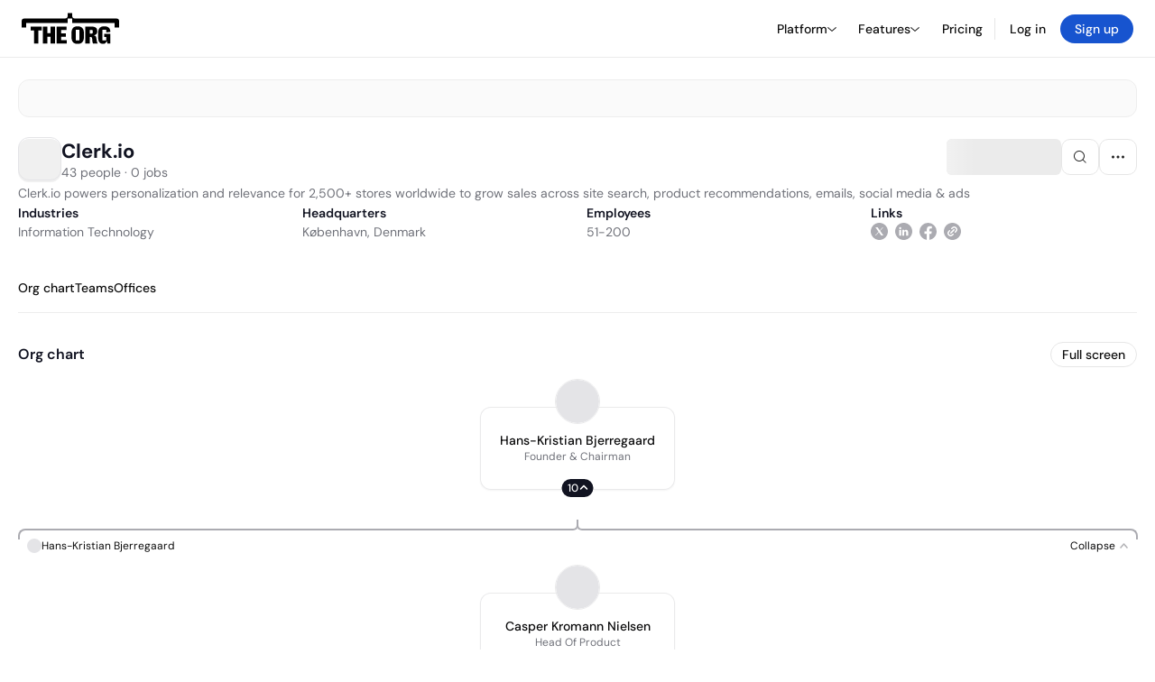

--- FILE ---
content_type: text/html; charset=utf-8
request_url: https://theorg.com/org/clerk-io
body_size: 24614
content:
<!DOCTYPE html><html class="no-js no-touch" lang="en"><head><link rel="apple-touch-icon" href="/_next/static/media/apple-touch-icon.64259cfd.png"/><link rel="dns-prefetch" href="https://cdn.theorg.com"/><link rel="preconnect" href="https://cdn.theorg.com"/><title>Clerk.io | The Org</title><meta name="viewport" content="width=device-width, initial-scale=1, maximum-scale=1.0, user-scalable=no"/><meta charSet="utf-8"/><meta name="mobile-web-app-capable" content="yes"/><meta name="apple-mobile-web-app-capable" content="yes"/><meta name="apple-mobile-web-app-status-bar-style" content="default"/><link rel="apple-touch-icon" href="/_next/static/media/apple-touch-icon.64259cfd.png"/><meta name="robots" content="all"/><meta name="description" content="Clerk.io powers personalization and relevance for 2,500+ stores worldwide to grow sales across site search, product recommendations, emails, social media &amp; ads"/><meta itemProp="name" content="Clerk.io | The Org"/><meta itemProp="description" content="Clerk.io powers personalization and relevance for 2,500+ stores worldwide to grow sales across site search, product recommendations, emails, social media &amp; ads"/><meta itemProp="image" content="https://cdn.theorg.com/og/org?data=[base64]&amp;slug=clerk-io"/><meta name="twitter:card" content="summary_large_image"/><meta name="twitter:site" content="@theorghq"/><meta name="twitter:title" content="Clerk.io | The Org"/><meta name="twitter:description" content="Clerk.io powers personalization and relevance for 2,500+ stores worldwide to grow sales across site search, product recommendations, emails, social media &amp; ads"/><meta name="twitter:creator" content="@theorghq"/><meta name="twitter:image" content="https://cdn.theorg.com/og/org?data=[base64]&amp;slug=clerk-io"/><meta property="twitter:url" content="https://theorg.com/org/clerk-io"/><meta property="og:title" content="Clerk.io | The Org"/><meta property="og:type" content="website"/><meta property="og:url" content="https://theorg.com/org/clerk-io"/><link rel="canonical" href="https://theorg.com/org/clerk-io"/><meta property="og:image" content="https://cdn.theorg.com/og/org?data=[base64]&amp;slug=clerk-io"/><meta property="og:image:width" content="2048"/><meta property="og:image:height" content="1200"/><meta property="og:description" content="Clerk.io powers personalization and relevance for 2,500+ stores worldwide to grow sales across site search, product recommendations, emails, social media &amp; ads"/><meta property="og:site_name" content="THE ORG"/><meta property="fb:app_id" content="330925187371615"/><script id="org-amp-script" type="application/ld+json">{"@context":"https://schema.org","@type":"Organization","name":"Clerk.io","legalName":"Clerk.io","description":"Clerk.io powers personalization and relevance for 2,500+ stores worldwide to grow sales across site search, product recommendations, emails, social media & ads","employee":[{"@context":"https://schema.org","@type":"Person","image":"https://cdn.theorg.com/04025ed6-0463-41bb-a379-54124ebbd6da_medium.jpg","name":"Hans-Kristian Bjerregaard","jobTitle":"Founder & Chairman","description":"","sameAs":["https://theorg.com/org/clerk-io/org-chart/hans-kristian-bjerregaard"]},{"@context":"https://schema.org","@type":"Person","image":"https://cdn.theorg.com/fec06d32-b471-4874-a3da-52301413a355_medium.jpg","name":"Casper Kromann Nielsen","jobTitle":"Head Of Product","description":"","sameAs":["https://theorg.com/org/clerk-io/org-chart/casper-kromann-nielsen"]}],"url":"https://clerk.io/","logo":{"@type":"ImageObject","url":"https://cdn.theorg.com/dea6e194-d3f5-430e-b923-5258e2f82574_medium.jpg"},"sameAs":["https://linkedin.com/company/clerk-io","https://twitter.com/Clerk_io","https://facebook.com/www.clerk.io"],"address":{"@type":"PostalAddress","addressLocality":"København","postalCode":"2300","addressCountry":"DK","streetAddress":"8 Kigkurren"}}</script><link rel="dns-prefetch" href="https://cdn.theorg.com"/><link rel="preconnect" href="https://cdn.theorg.com"/><meta name="next-head-count" content="35"/><style>
        /* Branding on the banner */
          a#CybotCookiebotDialogPoweredbyCybot,
          div#CybotCookiebotDialogPoweredByText,
          div#CybotCookiebotDialogHeader {
            display: none;
          }

          /* Branding on the Privacy trigger */
          #CookiebotWidget .CookiebotWidget-body .CookiebotWidget-main-logo {
              display: none;
          }
      </style><link rel="preconnect" href="https://consentcdn.cookiebot.com/"/><script async="" id="Cookiebot" src="https://consent.cookiebot.com/uc.js" data-cbid="46b327ce-c3bf-4c3a-94d7-32411fa4e7b8" type="text/javascript"></script><script id="aws-rum-script">
          (function(n,i,v,r,s,c,x,z){x=window.AwsRumClient={q:[],n:n,i:i,v:v,r:r,c:c};window[n]=function(c,p){x.q.push({c:c,p:p});};z=document.createElement('script');z.async=true;z.src=s;document.head.insertBefore(z,document.head.getElementsByTagName('script')[0]);})(
            'cwr',
            '25b33a8b-c0eb-46e6-8b46-ed0a214c9fff',
            '1.0.0-d3928f2',
            'us-west-1',
            'https://client.rum.us-east-1.amazonaws.com/1.19.0/cwr.js',
            {
              sessionSampleRate: 0.01,
              identityPoolId: "us-west-1:d68daa46-0bea-45a4-a95c-d0c514dc8de5",
              endpoint: "https://dataplane.rum.us-west-1.amazonaws.com",
              telemetries: ["errors","http"],
              allowCookies: true,
              enableXRay: false
            }
          );
        </script><link rel="preload" href="/_next/static/css/d37476114cf7a1d8.css?dpl=6929a70ea06082000878764d" as="style"/><link rel="stylesheet" href="/_next/static/css/d37476114cf7a1d8.css?dpl=6929a70ea06082000878764d" data-n-g=""/><link rel="preload" href="/_next/static/css/a75a47edc11b9300.css?dpl=6929a70ea06082000878764d" as="style"/><link rel="stylesheet" href="/_next/static/css/a75a47edc11b9300.css?dpl=6929a70ea06082000878764d" data-n-p=""/><link rel="preload" href="/_next/static/css/7cd30229f518567b.css?dpl=6929a70ea06082000878764d" as="style"/><link rel="stylesheet" href="/_next/static/css/7cd30229f518567b.css?dpl=6929a70ea06082000878764d" data-n-p=""/><link rel="preload" href="/_next/static/css/c4f610a9316dd176.css?dpl=6929a70ea06082000878764d" as="style"/><link rel="stylesheet" href="/_next/static/css/c4f610a9316dd176.css?dpl=6929a70ea06082000878764d"/><link rel="preload" href="/_next/static/css/f6cd5d3474c8b566.css?dpl=6929a70ea06082000878764d" as="style"/><link rel="stylesheet" href="/_next/static/css/f6cd5d3474c8b566.css?dpl=6929a70ea06082000878764d"/><link rel="preload" href="/_next/static/css/d27f2f481e33016b.css?dpl=6929a70ea06082000878764d" as="style"/><link rel="stylesheet" href="/_next/static/css/d27f2f481e33016b.css?dpl=6929a70ea06082000878764d"/><link rel="preload" href="/_next/static/css/d94723060406447d.css?dpl=6929a70ea06082000878764d" as="style"/><link rel="stylesheet" href="/_next/static/css/d94723060406447d.css?dpl=6929a70ea06082000878764d"/><link rel="preload" href="/_next/static/css/26cf048982ed5753.css?dpl=6929a70ea06082000878764d" as="style"/><link rel="stylesheet" href="/_next/static/css/26cf048982ed5753.css?dpl=6929a70ea06082000878764d"/><noscript data-n-css=""></noscript><script defer="" nomodule="" src="/_next/static/chunks/polyfills-42372ed130431b0a.js?dpl=6929a70ea06082000878764d"></script><script defer="" src="/_next/static/chunks/6806-a905dee1ce8dfe52.js?dpl=6929a70ea06082000878764d"></script><script defer="" src="/_next/static/chunks/8452.050a3469170bcf77.js?dpl=6929a70ea06082000878764d"></script><script defer="" src="/_next/static/chunks/5403-a2f88b28d3ba5378.js?dpl=6929a70ea06082000878764d"></script><script defer="" src="/_next/static/chunks/5734-e53e73a6a6a19f8f.js?dpl=6929a70ea06082000878764d"></script><script defer="" src="/_next/static/chunks/595-2479b77802ac3f83.js?dpl=6929a70ea06082000878764d"></script><script defer="" src="/_next/static/chunks/8036-f6bde0eb3d00d7ae.js?dpl=6929a70ea06082000878764d"></script><script defer="" src="/_next/static/chunks/6666-78d6d82f48cd7ffd.js?dpl=6929a70ea06082000878764d"></script><script defer="" src="/_next/static/chunks/894-8d282359818beb05.js?dpl=6929a70ea06082000878764d"></script><script defer="" src="/_next/static/chunks/2910-9417df9fe5d394ff.js?dpl=6929a70ea06082000878764d"></script><script defer="" src="/_next/static/chunks/9830-567599cb4eb76545.js?dpl=6929a70ea06082000878764d"></script><script defer="" src="/_next/static/chunks/6744-55c02777c15d00d4.js?dpl=6929a70ea06082000878764d"></script><script defer="" src="/_next/static/chunks/880.38a874a2e5ca932f.js?dpl=6929a70ea06082000878764d"></script><script defer="" src="/_next/static/chunks/8585.37af9679e42611fc.js?dpl=6929a70ea06082000878764d"></script><script defer="" src="/_next/static/chunks/5594.fb6aa81946b3f801.js?dpl=6929a70ea06082000878764d"></script><script defer="" src="/_next/static/chunks/5675-d6125e4f7c7f0001.js?dpl=6929a70ea06082000878764d"></script><script defer="" src="/_next/static/chunks/8394-e0c58b636c057564.js?dpl=6929a70ea06082000878764d"></script><script defer="" src="/_next/static/chunks/956-11b005fb92821045.js?dpl=6929a70ea06082000878764d"></script><script defer="" src="/_next/static/chunks/2930-6e1b868cabeaf073.js?dpl=6929a70ea06082000878764d"></script><script defer="" src="/_next/static/chunks/4298-c66791bcc95dd0f4.js?dpl=6929a70ea06082000878764d"></script><script defer="" src="/_next/static/chunks/3921-7aa589a10fa50934.js?dpl=6929a70ea06082000878764d"></script><script defer="" src="/_next/static/chunks/115-c847a14428f0be6f.js?dpl=6929a70ea06082000878764d"></script><script defer="" src="/_next/static/chunks/6000-6dcb13366cabeade.js?dpl=6929a70ea06082000878764d"></script><script defer="" src="/_next/static/chunks/2291-133af90a3a542e0b.js?dpl=6929a70ea06082000878764d"></script><script defer="" src="/_next/static/chunks/1316-4ab3e348a21f4a53.js?dpl=6929a70ea06082000878764d"></script><script defer="" src="/_next/static/chunks/3945-f36399c103ea8d8a.js?dpl=6929a70ea06082000878764d"></script><script defer="" src="/_next/static/chunks/6815-d6d097265877b587.js?dpl=6929a70ea06082000878764d"></script><script defer="" src="/_next/static/chunks/4736-383a5f1b8be5aa9c.js?dpl=6929a70ea06082000878764d"></script><script defer="" src="/_next/static/chunks/1737-ae2bd169bd79adae.js?dpl=6929a70ea06082000878764d"></script><script defer="" src="/_next/static/chunks/2053-a930cb62c326530b.js?dpl=6929a70ea06082000878764d"></script><script defer="" src="/_next/static/chunks/4454-6a581727fce1ef6d.js?dpl=6929a70ea06082000878764d"></script><script defer="" src="/_next/static/chunks/2593-9ca2d2181e5faac0.js?dpl=6929a70ea06082000878764d"></script><script defer="" src="/_next/static/chunks/2025-1a5d2a8d1bc479d3.js?dpl=6929a70ea06082000878764d"></script><script src="/_next/static/chunks/webpack-ad6f4094e136a63b.js?dpl=6929a70ea06082000878764d" defer=""></script><script src="/_next/static/chunks/framework-94bd750d1b93951a.js?dpl=6929a70ea06082000878764d" defer=""></script><script src="/_next/static/chunks/main-74094d879c87e720.js?dpl=6929a70ea06082000878764d" defer=""></script><script src="/_next/static/chunks/pages/_app-d2e0a9c2024fd87f.js?dpl=6929a70ea06082000878764d" defer=""></script><script src="/_next/static/chunks/972-bd34e6665b060a07.js?dpl=6929a70ea06082000878764d" defer=""></script><script src="/_next/static/chunks/1664-097cf1773184f113.js?dpl=6929a70ea06082000878764d" defer=""></script><script src="/_next/static/chunks/2765-e66ae06e9c023488.js?dpl=6929a70ea06082000878764d" defer=""></script><script src="/_next/static/chunks/7887-7069638910a709de.js?dpl=6929a70ea06082000878764d" defer=""></script><script src="/_next/static/chunks/8806-efa23fdac2ff1976.js?dpl=6929a70ea06082000878764d" defer=""></script><script src="/_next/static/chunks/9368-0236eaab4cd842e1.js?dpl=6929a70ea06082000878764d" defer=""></script><script src="/_next/static/chunks/4906-115b9b6e02073cc5.js?dpl=6929a70ea06082000878764d" defer=""></script><script src="/_next/static/chunks/3537-fd6e726f4d672916.js?dpl=6929a70ea06082000878764d" defer=""></script><script src="/_next/static/chunks/4712-bb26b6e186408809.js?dpl=6929a70ea06082000878764d" defer=""></script><script src="/_next/static/chunks/5041-e221f794f9a8121d.js?dpl=6929a70ea06082000878764d" defer=""></script><script src="/_next/static/chunks/8514-8f1a908b5cf6b516.js?dpl=6929a70ea06082000878764d" defer=""></script><script src="/_next/static/chunks/1867-06e15a3f8945d808.js?dpl=6929a70ea06082000878764d" defer=""></script><script src="/_next/static/chunks/8837-23e253c3c325f46c.js?dpl=6929a70ea06082000878764d" defer=""></script><script src="/_next/static/chunks/1033-c75e4c5fc583579a.js?dpl=6929a70ea06082000878764d" defer=""></script><script src="/_next/static/chunks/7582-13ae22d41292e6e4.js?dpl=6929a70ea06082000878764d" defer=""></script><script src="/_next/static/chunks/3330-6b2f408e8911b4c8.js?dpl=6929a70ea06082000878764d" defer=""></script><script src="/_next/static/chunks/1459-d1da170b12f3ebb6.js?dpl=6929a70ea06082000878764d" defer=""></script><script src="/_next/static/chunks/3587-488fbb3ddcd9bba1.js?dpl=6929a70ea06082000878764d" defer=""></script><script src="/_next/static/chunks/4968-e65f17d53e4f1f30.js?dpl=6929a70ea06082000878764d" defer=""></script><script src="/_next/static/chunks/5936-a7c6729686639286.js?dpl=6929a70ea06082000878764d" defer=""></script><script src="/_next/static/chunks/1585-65539afad47e1ded.js?dpl=6929a70ea06082000878764d" defer=""></script><script src="/_next/static/chunks/1145-8fb2e30a7313d7f0.js?dpl=6929a70ea06082000878764d" defer=""></script><script src="/_next/static/chunks/185-7afa12c1d54e6e87.js?dpl=6929a70ea06082000878764d" defer=""></script><script src="/_next/static/chunks/6972-99a77d4077165a65.js?dpl=6929a70ea06082000878764d" defer=""></script><script src="/_next/static/chunks/7190-eb527df2a04db698.js?dpl=6929a70ea06082000878764d" defer=""></script><script src="/_next/static/chunks/2436-30fecf58b6eb5e1a.js?dpl=6929a70ea06082000878764d" defer=""></script><script src="/_next/static/chunks/9850-c0306a8fdb740265.js?dpl=6929a70ea06082000878764d" defer=""></script><script src="/_next/static/chunks/pages/org/%5BcompanySlug%5D-df210a889e907e98.js?dpl=6929a70ea06082000878764d" defer=""></script><script src="/_next/static/78k8fwpfnb-toXltvJpfR/_buildManifest.js?dpl=6929a70ea06082000878764d" defer=""></script><script src="/_next/static/78k8fwpfnb-toXltvJpfR/_ssgManifest.js?dpl=6929a70ea06082000878764d" defer=""></script><style data-styled="" data-styled-version="5.3.6">@font-face{font-family:'DMSans';src:url('https://cdn.theorg.com/fonts/DMSans-Variable.woff2') format('woff2');font-weight:100 1000;font-style:normal;font-display:swap;}/*!sc*/
@font-face{font-family:'Inter';src:url('https://cdn.theorg.com/fonts/Inter/Regular/Inter-Regular.woff2') format('woff2'),url('https://cdn.theorg.com/fonts/Inter/Regular/Inter-Regular.woff') format('woff');font-weight:400;font-style:normal;font-display:swap;}/*!sc*/
@font-face{font-family:'Inter';src:url('https://cdn.theorg.com/fonts/Inter/Italic/Inter-Italic.woff2') format('woff2'),url('https://cdn.theorg.com/fonts/Inter/Italic/Inter-Italic.woff') format('woff');font-weight:400;font-style:italic;font-display:swap;}/*!sc*/
@font-face{font-family:'Inter';src:url('https://cdn.theorg.com/fonts/Inter/Medium/Inter-Medium.woff2') format('woff2'),url('https://cdn.theorg.com/fonts/Inter/Medium/Inter-Medium.woff') format('woff');font-weight:500;font-style:normal;font-display:swap;}/*!sc*/
@font-face{font-family:'Inter';src:url("https://cdn.theorg.com/fonts/Inter/SemiBold/Inter-SemiBold.woff2") format("woff2"),url("https://cdn.theorg.com/fonts/Inter/SemiBold/Inter-SemiBold.woff") format("woff");font-weight:600;font-style:normal;font-display:swap;}/*!sc*/
@font-face{font-family:'Inter';src:url('https://cdn.theorg.com/fonts/Inter/Bold/Inter-Bold.woff2') format('woff2'),url('https://cdn.theorg.com/fonts/Inter/Bold/Inter-Bold.woff') format('woff');font-weight:700;font-style:normal;font-display:swap;}/*!sc*/
@font-face{font-family:'Inter';src:url('https://cdn.theorg.com/fonts/Inter/Black/Inter-Black.woff2') format('woff2'),url('https://cdn.theorg.com/fonts/Inter/Black/Inter-Black.woff') format('woff');font-weight:900;font-style:normal;font-display:swap;}/*!sc*/
@font-face{font-family:'PP Right Grotesk';font-style:normal;font-weight:900;font-display:swap;src:url('https://cdn.theorg.com/fonts/PPRightGrotesk/Black/PPRightGrotesk-CompactBlack.woff2') format('woff2'),url('https://cdn.theorg.com/fonts/PPRightGrotesk/Black/PPRightGrotesk-CompactBlack.woff') format('woff');}/*!sc*/
@font-face{font-family:'PP Right Grotesk';font-style:italic;font-weight:900;font-display:swap;src:url('https://cdn.theorg.com/fonts/PPRightGrotesk/Italic/PPRightGrotesk-SpatialBlackItalic.woff2') format('woff2'),url('https://cdn.theorg.com/fonts/PPRightGrotesk/Italic/PPRightGrotesk-SpatialBlackItalic.woff') format('woff');}/*!sc*/
@font-face{font-family:'Space Mono';font-style:normal;font-weight:400;font-display:swap;src:url('https://cdn.theorg.com/fonts/SpaceMono/space-mono-v12-latin-regular.woff2') format('woff2'),url('https://cdn.theorg.com/fonts/SpaceMono/space-mono-v12-latin-regular.woff') format('woff'),url('https://cdn.theorg.com/fonts/SpaceMono/space-mono-v12-latin-regular.ttf') format('truetype');}/*!sc*/
@font-face{font-family:'Inter';font-style:normal;font-weight:400;font-display:swap;src:url("https://cdn.theorg.com/fonts/Inter/Regular/Inter-Regular.woff2") format("woff2"),url("https://cdn.theorg.com/fonts/Inter/Regular/Inter-Regular.woff") format("woff");}/*!sc*/
@font-face{font-family:'Inter';font-style:italic;font-weight:400;font-display:swap;src:url("https://cdn.theorg.com/fonts/Inter/Italic/Inter-Italic.woff2") format("woff2"),url("https://cdn.theorg.com/fonts/Inter/Italic/Inter-Italic.woff") format("woff");}/*!sc*/
@font-face{font-family:'Inter';font-style:normal;font-weight:500;font-display:swap;src:url("https://cdn.theorg.com/fonts/Inter/Medium/Inter-Medium.woff2") format("woff2"),url("https://cdn.theorg.com/fonts/Inter/Medium/Inter-Medium.woff") format("woff");}/*!sc*/
@font-face{font-family:'Inter';font-style:normal;font-weight:600;font-display:swap;src:url("https://cdn.theorg.com/fonts/Inter/SemiBold/Inter-SemiBold.woff2") format("woff2"),url("https://cdn.theorg.com/fonts/Inter/SemiBold/Inter-SemiBold.woff") format("woff");}/*!sc*/
@font-face{font-family:'Inter';font-style:normal;font-weight:700;font-display:swap;src:url("https://cdn.theorg.com/fonts/Inter/Bold/Inter-Bold.woff2") format("woff2"),url("https://cdn.theorg.com/fonts/Inter/Bold/Inter-Bold.woff") format("woff");}/*!sc*/
@font-face{font-family:'Inter';font-style:normal;font-weight:900;font-display:swap;src:url("https://cdn.theorg.com/fonts/Inter/Black/Inter-Black.woff2") format("woff2"),url("https://cdn.theorg.com/fonts/Inter/Black/Inter-Black.woff") format("woff");}/*!sc*/
@font-face{font-family:'PP Editorial New';font-style:normal;font-weight:400;font-display:swap;src:url('https://cdn.theorg.com/fonts/PPEditorialNew/PPEditorialNew-Regular.woff2') format('woff2'),url('https://cdn.theorg.com/fonts/PPEditorialNew/PPEditorialNew-Regular.woff') format('woff');}/*!sc*/
@font-face{font-family:'Instrument Serif';font-style:normal;font-weight:400;font-display:swap;src:url('https://cdn.theorg.com/fonts/InstrumentSerif/InstrumentSerif-Regular.woff2') format('woff2'),url('https://cdn.theorg.com/fonts/InstrumentSerif/InstrumentSerif-Regular.woff') format('woff');}/*!sc*/
@font-face{font-family:'Instrument Sans';font-style:normal;font-weight:400;font-display:swap;src:url('https://cdn.theorg.com/fonts/InstrumentSans/InstrumentSans-Regular.woff2') format('woff2'),url('https://cdn.theorg.com/fonts/InstrumentSans/InstrumentSans-Regular.woff') format('woff');}/*!sc*/
@font-face{font-family:'Inter Display';font-style:normal;font-weight:400;font-display:swap;src:url('https://cdn.theorg.com/fonts/Inter/InterDisplay-Regular.woff2') format('woff2');}/*!sc*/
@font-face{font-family:'Inter Display';font-style:normal;font-weight:500;font-display:swap;src:url('https://cdn.theorg.com/fonts/Inter/InterDisplay-Medium.woff2') format('woff2');}/*!sc*/
@font-face{font-family:'Inter Display';font-style:normal;font-weight:600;font-display:swap;src:url('https://cdn.theorg.com/fonts/Inter/InterDisplay-SemiBold.woff2') format('woff2');}/*!sc*/
@font-face{font-family:'Inter Display';font-style:normal;font-weight:700;font-display:swap;src:url('https://cdn.theorg.com/fonts/Inter/InterDisplay-Bold.woff2') format('woff2');}/*!sc*/
html{color:hsl(0,0%,5%);font-size:16px;font-family:'DMSans',sans-serif;box-sizing:border-box;-webkit-font-smoothing:antialiased;text-rendering:optimizeLegibility;-moz-osx-font-smoothing:grayscale;line-height:1.15;-webkit-text-size-adjust:100%;}/*!sc*/
body{margin:0;background-color:hsl(0,0%,100%);-webkit-tap-highlight-color:transparent;overflow-x:hidden;}/*!sc*/
*,*::before,*::after{-webkit-box-sizing:inherit;box-sizing:inherit;}/*!sc*/
img{image-rendering:-webkit-optimize-contrast;}/*!sc*/
@media (-webkit-min-device-pixel-ratio:2),(min-resolution:192dpi){img{image-rendering:auto;}}/*!sc*/
button,a{-webkit-appearance:none;-moz-appearance:none;-webkit-appearance:none;-moz-appearance:none;appearance:none;margin:0;padding:0;border-width:0;background:none;-webkit-text-decoration:none;text-decoration:none;font-size:inherit;outline:none;}/*!sc*/
button:hover,a:hover{cursor:pointer;}/*!sc*/
a{color:#0F4BE5;}/*!sc*/
button{font-family:'DMSans',sans-serif;overflow:visible;}/*!sc*/
button::-moz-focus-inner{border:0;padding:0;}/*!sc*/
input:-webkit-autofill,input:-webkit-autofill:hover,input:-webkit-autofill:focus,input:-webkit-autofill:active{-webkit-transition:color 9999s ease-out,background-color 9999s ease-out;transition:color 9999s ease-out,background-color 9999s ease-out;-webkit-transition-delay:9999s;transition-delay:9999s;}/*!sc*/
input::-webkit-input-placeholder{line-height:normal !important;}/*!sc*/
input{font-family:'DMSans',sans-serif;}/*!sc*/
input[type="search"]::-webkit-search-decoration,input[type="search"]::-webkit-search-cancel-button,input[type="search"]::-webkit-search-results-button,input[type="search"]::-webkit-search-results-decoration{-webkit-appearance:none;}/*!sc*/
hr{display:block;height:1px;border:0;border-top:1px solid #eaeaeb;margin:1em 0;padding:0;box-sizing:content-box;overflow:visible;}/*!sc*/
audio,canvas,iframe,img,svg,video{vertical-align:middle;}/*!sc*/
fieldset{border:0;margin:0;padding:0;}/*!sc*/
textarea{resize:vertical;font-family:inherit;}/*!sc*/
select{background:inherit;}/*!sc*/
.ios-fix{position:fixed;left:0;right:0;}/*!sc*/
#_hj_feedback_container{z-index:600;position:relative;}/*!sc*/
.browserupgrade{margin:0.2em 0;background:#ccc;color:#0a0a0b;padding:0.2em 0;}/*!sc*/
.ReactCrop{background-color:transparent;border:1px solid white;}/*!sc*/
.ReactCrop__image{max-height:50vh;}/*!sc*/
@-webkit-keyframes react-loading-skeleton{100%{-webkit-transform:translateX(100%);-ms-transform:translateX(100%);transform:translateX(100%);}}/*!sc*/
@keyframes react-loading-skeleton{100%{-webkit-transform:translateX(100%);-ms-transform:translateX(100%);transform:translateX(100%);}}/*!sc*/
.react-loading-skeleton{--base-color:#ebebeb;--highlight-color:#f8f8f8;--animation-duration:1.5s;--animation-direction:normal;--pseudo-element-display:block;background-color:var(--base-color);width:100%;border-radius:0.25rem;display:-webkit-inline-box;display:-webkit-inline-flex;display:-ms-inline-flexbox;display:inline-flex;line-height:1;position:relative;-webkit-user-select:none;-moz-user-select:none;-ms-user-select:none;user-select:none;overflow:hidden;}/*!sc*/
.react-loading-skeleton::after{content:' ';display:var(--pseudo-element-display);position:absolute;top:0;left:0;right:0;height:100%;background-repeat:no-repeat;background-image:linear-gradient( 90deg,var(--base-color),var(--highlight-color),var(--base-color) );-webkit-transform:translateX(-100%);-ms-transform:translateX(-100%);transform:translateX(-100%);-webkit-animation-name:react-loading-skeleton;animation-name:react-loading-skeleton;-webkit-animation-direction:var(--animation-direction);animation-direction:var(--animation-direction);-webkit-animation-duration:var(--animation-duration);animation-duration:var(--animation-duration);-webkit-animation-timing-function:ease-in-out;animation-timing-function:ease-in-out;-webkit-animation-iteration-count:infinite;animation-iteration-count:infinite;}/*!sc*/
@media (prefers-reduced-motion){.react-loading-skeleton{--pseudo-element-display:none;}}/*!sc*/
.grecaptcha-badge{visibility:hidden !important;}/*!sc*/
data-styled.g1[id="sc-global-irXcJl1"]{content:"sc-global-irXcJl1,"}/*!sc*/
.jcPqlu{margin:0;font-size:16px;line-height:1;text-align:start;font-weight:400;color:hsl(0,0%,5%);white-space:pre-wrap;}/*!sc*/
.dWVlEb{margin:0;font-size:22px;line-height:1.2;text-align:start;font-weight:700;color:#111321;white-space:pre-wrap;}/*!sc*/
.hbWuWR{margin:0;font-size:14px;line-height:1.75;text-align:start;font-weight:400;color:#6F7179;white-space:normal;}/*!sc*/
.dcwZRE{margin:0;font-size:14px;line-height:1.5;text-align:start;font-weight:600;color:#111321;white-space:pre-wrap;}/*!sc*/
.eqHNXO{margin:0;font-size:12px;line-height:1;text-align:start;font-weight:400;color:#6F7179;white-space:pre-wrap;}/*!sc*/
.fcspaH{margin:0;font-size:16px;line-height:1;text-align:start;font-weight:500;color:hsl(0,0%,5%);white-space:pre-wrap;}/*!sc*/
.eXhGMy{margin:0;font-size:12px;line-height:1;text-align:start;font-weight:400;color:#737373;white-space:pre-wrap;}/*!sc*/
data-styled.g2[id="sc-50ad6258-0"]{content:"jcPqlu,dWVlEb,hbWuWR,dcwZRE,eqHNXO,fcspaH,eXhGMy,"}/*!sc*/
.iA-DRcw .lazy-load-image-background.opacity{opacity:0;}/*!sc*/
.iA-DRcw .lazy-load-image-background.opacity.lazy-load-image-loaded{opacity:1;-webkit-transition:opacity 0.175s;transition:opacity 0.175s;}/*!sc*/
data-styled.g24[id="sc-6f3e284-0"]{content:"iA-DRcw,"}/*!sc*/
.brtnyL{height:100%;width:100%;}/*!sc*/
data-styled.g25[id="sc-6f3e284-1"]{content:"brtnyL,"}/*!sc*/
.dzoICW{display:-webkit-box;display:-webkit-flex;display:-ms-flexbox;display:flex;position:relative;overflow:visible !important;-webkit-box-pack:center;-webkit-justify-content:center;-ms-flex-pack:center;justify-content:center;-webkit-align-items:center;-webkit-box-align:center;-ms-flex-align:center;align-items:center;width:calc(6 * 8px);height:calc(6 * 8px);border-radius:12px;background-color:#f0f0f0;-webkit-flex-shrink:0;-ms-flex-negative:0;flex-shrink:0;color:white;}/*!sc*/
.fHBfEA{display:-webkit-box;display:-webkit-flex;display:-ms-flexbox;display:flex;position:relative;overflow:visible !important;-webkit-box-pack:center;-webkit-justify-content:center;-ms-flex-pack:center;justify-content:center;-webkit-align-items:center;-webkit-box-align:center;-ms-flex-align:center;align-items:center;width:calc(5 * 8px);height:calc(5 * 8px);border-radius:10px;background-color:#f0f0f0;-webkit-flex-shrink:0;-ms-flex-negative:0;flex-shrink:0;color:white;}/*!sc*/
data-styled.g26[id="sc-b0dd8cd4-0"]{content:"dzoICW,fHBfEA,"}/*!sc*/
.dIXKqr{border:1px solid #e4e4e7;border-radius:12px;width:calc(6 * 8px);height:calc(6 * 8px);}/*!sc*/
.fhdXuZ{border:1px solid #e4e4e7;border-radius:10px;width:calc(5 * 8px);height:calc(5 * 8px);}/*!sc*/
data-styled.g27[id="sc-b0dd8cd4-1"]{content:"dIXKqr,fhdXuZ,"}/*!sc*/
.RJWRA{padding-left:20px;padding-right:20px;margin:0 auto;max-width:1288px;box-sizing:content-box;}/*!sc*/
@media (min-width:992px){.RJWRA{padding-left:20px;padding-right:20px;}}/*!sc*/
.RJWRA > *{box-sizing:border-box;}/*!sc*/
data-styled.g47[id="sc-b3d4c3-0"]{content:"RJWRA,"}/*!sc*/
.jHkhlk{display:grid;-webkit-align-items:center;-webkit-box-align:center;-ms-flex-align:center;align-items:center;grid-template-areas:'leftCol topRow' 'leftCol bottomRow';grid-row-gap:4px;grid-column-gap:12px;grid-template-columns:fit-content(100%) 1fr;}/*!sc*/
data-styled.g48[id="sc-fd87ca3d-0"]{content:"jHkhlk,"}/*!sc*/
.ebZEAX{grid-area:leftCol;grid-row-start:1;grid-row-end:3;}/*!sc*/
data-styled.g49[id="sc-fd87ca3d-1"]{content:"ebZEAX,"}/*!sc*/
.igAIRr{grid-area:topRow;}/*!sc*/
data-styled.g50[id="sc-fd87ca3d-2"]{content:"igAIRr,"}/*!sc*/
.jDgtpS{grid-area:bottomRow;}/*!sc*/
data-styled.g51[id="sc-fd87ca3d-3"]{content:"jDgtpS,"}/*!sc*/
.iMYCZz{font-family:'DMSans',sans-serif;font-size:14px;color:#21201c;font-weight:500;}/*!sc*/
.ioiLCM{font-family:'DMSans',sans-serif;font-size:14px;color:hsl(0,0%,5%);font-weight:500;}/*!sc*/
.kXqtZy{font-family:'DMSans',sans-serif;font-size:16px;color:hsl(0,0%,5%);font-weight:500;}/*!sc*/
data-styled.g53[id="sc-7c43a91c-0"]{content:"iMYCZz,ioiLCM,kXqtZy,"}/*!sc*/
.eucuiP{-webkit-transition:all 0.1s ease-in-out;transition:all 0.1s ease-in-out;white-space:nowrap;cursor:pointer !important;display:-webkit-box;display:-webkit-flex;display:-ms-flexbox;display:flex;-webkit-flex-shrink:0;-ms-flex-negative:0;flex-shrink:0;-webkit-box-pack:center;-webkit-justify-content:center;-ms-flex-pack:center;justify-content:center;-webkit-align-items:center;-webkit-box-align:center;-ms-flex-align:center;align-items:center;color:#21201c;gap:8px;width:auto;height:32px;padding:0 12px;border:1px solid transparent;border-radius:6px;background:transparent;}/*!sc*/
.eucuiP svg{-webkit-flex-shrink:0;-ms-flex-negative:0;flex-shrink:0;}/*!sc*/
.eucuiP svg path{fill:hsl(0,0%,15%) !important;}/*!sc*/
.eucuiP:hover:not(:disabled){background:rgba(0,0,0,0.05);}/*!sc*/
.eucuiP:focus-visible:not(:disabled){outline:2px solid #003088;border-radius:5px;outline-offset:1px;background:rgba(0,0,0,0.05);}/*!sc*/
.eucuiP:active:not(:disabled){background:rgba(0,0,0,0.07);}/*!sc*/
.hLVOoh{-webkit-transition:all 0.1s ease-in-out;transition:all 0.1s ease-in-out;white-space:nowrap;cursor:pointer !important;display:-webkit-box;display:-webkit-flex;display:-ms-flexbox;display:flex;-webkit-flex-shrink:0;-ms-flex-negative:0;flex-shrink:0;-webkit-box-pack:center;-webkit-justify-content:center;-ms-flex-pack:center;justify-content:center;-webkit-align-items:center;-webkit-box-align:center;-ms-flex-align:center;align-items:center;color:#21201c;width:32px;height:32px;padding:0 12px;border:1px solid transparent;border-radius:6px;background:transparent;}/*!sc*/
.hLVOoh svg{-webkit-flex-shrink:0;-ms-flex-negative:0;flex-shrink:0;}/*!sc*/
.hLVOoh svg path{fill:hsl(0,0%,15%) !important;}/*!sc*/
.hLVOoh:hover:not(:disabled){background:rgba(0,0,0,0.05);}/*!sc*/
.hLVOoh:focus-visible:not(:disabled){outline:2px solid #003088;border-radius:5px;outline-offset:1px;background:rgba(0,0,0,0.05);}/*!sc*/
.hLVOoh:active:not(:disabled){background:rgba(0,0,0,0.07);}/*!sc*/
.eRUmHm{-webkit-transition:all 0.1s ease-in-out;transition:all 0.1s ease-in-out;white-space:nowrap;cursor:pointer !important;display:-webkit-box;display:-webkit-flex;display:-ms-flexbox;display:flex;-webkit-flex-shrink:0;-ms-flex-negative:0;flex-shrink:0;-webkit-box-pack:center;-webkit-justify-content:center;-ms-flex-pack:center;justify-content:center;-webkit-align-items:center;-webkit-box-align:center;-ms-flex-align:center;align-items:center;color:hsl(0,0%,5%);width:40px;height:40px;padding:0 20px;border:1px solid hsl(0,0%,90%);border-radius:10px;background:white;}/*!sc*/
.eRUmHm svg{-webkit-flex-shrink:0;-ms-flex-negative:0;flex-shrink:0;}/*!sc*/
.eRUmHm svg path{fill:hsl(0,0%,15%) !important;}/*!sc*/
.eRUmHm:hover:not(:disabled){background:rgba(0,0,0,0.03);}/*!sc*/
.eRUmHm:focus-visible:not(:disabled){outline:2px solid #003088;border-radius:5px;outline-offset:1px;background:rgba(0,0,0,0.03);}/*!sc*/
.eRUmHm:active:not(:disabled){background:rgba(0,0,0,0.05);}/*!sc*/
.hNlPFK{-webkit-transition:all 0.1s ease-in-out;transition:all 0.1s ease-in-out;white-space:nowrap;cursor:pointer !important;display:-webkit-box;display:-webkit-flex;display:-ms-flexbox;display:flex;-webkit-flex-shrink:0;-ms-flex-negative:0;flex-shrink:0;-webkit-box-pack:center;-webkit-justify-content:center;-ms-flex-pack:center;justify-content:center;-webkit-align-items:center;-webkit-box-align:center;-ms-flex-align:center;align-items:center;color:hsl(0,0%,5%);gap:8px;width:auto;height:32px;padding:0 12px;border:1px solid transparent;border-radius:6px;background:transparent;}/*!sc*/
.hNlPFK svg{-webkit-flex-shrink:0;-ms-flex-negative:0;flex-shrink:0;}/*!sc*/
.hNlPFK svg path{fill:hsl(0,0%,15%) !important;}/*!sc*/
.hNlPFK:hover:not(:disabled){background:transparent;-webkit-text-decoration:underline;text-decoration:underline;}/*!sc*/
.hNlPFK:focus-visible:not(:disabled){outline:2px solid #003088;border-radius:5px;outline-offset:1px;background:transparent;}/*!sc*/
.hNlPFK:active:not(:disabled){background:transparent;}/*!sc*/
.inImNM{-webkit-transition:all 0.1s ease-in-out;transition:all 0.1s ease-in-out;white-space:nowrap;cursor:pointer !important;display:-webkit-box;display:-webkit-flex;display:-ms-flexbox;display:flex;-webkit-flex-shrink:0;-ms-flex-negative:0;flex-shrink:0;-webkit-box-pack:center;-webkit-justify-content:center;-ms-flex-pack:center;justify-content:center;-webkit-align-items:center;-webkit-box-align:center;-ms-flex-align:center;align-items:center;color:hsl(0,0%,5%);gap:8px;width:auto;height:28px;padding:0 8px;border:1px solid hsl(0,0%,90%);border-radius:4px;background:white;}/*!sc*/
.inImNM svg{-webkit-flex-shrink:0;-ms-flex-negative:0;flex-shrink:0;}/*!sc*/
.inImNM svg path{fill:hsl(0,0%,15%) !important;}/*!sc*/
.inImNM:hover:not(:disabled){background:rgba(0,0,0,0.03);}/*!sc*/
.inImNM:focus-visible:not(:disabled){outline:2px solid #003088;border-radius:5px;outline-offset:1px;background:rgba(0,0,0,0.03);}/*!sc*/
.inImNM:active:not(:disabled){background:rgba(0,0,0,0.05);}/*!sc*/
.WJdTw{-webkit-transition:all 0.1s ease-in-out;transition:all 0.1s ease-in-out;white-space:nowrap;cursor:pointer !important;display:-webkit-box;display:-webkit-flex;display:-ms-flexbox;display:flex;-webkit-flex-shrink:0;-ms-flex-negative:0;flex-shrink:0;-webkit-box-pack:center;-webkit-justify-content:center;-ms-flex-pack:center;justify-content:center;-webkit-align-items:center;-webkit-box-align:center;-ms-flex-align:center;align-items:center;color:hsl(0,0%,5%);gap:10px;width:auto;height:40px;padding:0 20px;border:1px solid hsl(0,0%,90%);border-radius:10px;background:white;}/*!sc*/
.WJdTw svg{-webkit-flex-shrink:0;-ms-flex-negative:0;flex-shrink:0;}/*!sc*/
.WJdTw svg path{fill:hsl(0,0%,15%) !important;}/*!sc*/
.WJdTw:hover:not(:disabled){background:rgba(0,0,0,0.03);}/*!sc*/
.WJdTw:focus-visible:not(:disabled){outline:2px solid #003088;border-radius:5px;outline-offset:1px;background:rgba(0,0,0,0.03);}/*!sc*/
.WJdTw:active:not(:disabled){background:rgba(0,0,0,0.05);}/*!sc*/
data-styled.g54[id="sc-7c43a91c-1"]{content:"eucuiP,hLVOoh,eRUmHm,hNlPFK,inImNM,WJdTw,"}/*!sc*/
.dEkPLV{display:-webkit-box;display:-webkit-flex;display:-ms-flexbox;display:flex;-webkit-box-pack:justify;-webkit-justify-content:space-between;-ms-flex-pack:justify;justify-content:space-between;}/*!sc*/
data-styled.g56[id="sc-6d1b0464-0"]{content:"dEkPLV,"}/*!sc*/
.jiQUNp{font-size:16px;font-weight:600;color:#111321;line-height:1.25;margin:0;padding:0;}/*!sc*/
data-styled.g57[id="sc-6d1b0464-1"]{content:"jiQUNp,"}/*!sc*/
.mdjtL{display:grid;grid-template-columns:repeat(5,19px);grid-gap:8px;}/*!sc*/
data-styled.g58[id="sc-6de434d-0"]{content:"mdjtL,"}/*!sc*/
.fxxeMP svg{fill:#ababb1;-webkit-transition:0.1s ease;transition:0.1s ease;}/*!sc*/
.fxxeMP:hover svg{fill:#6f7179;}/*!sc*/
data-styled.g61[id="sc-6de434d-3"]{content:"fxxeMP,"}/*!sc*/
.fPqrOs{margin:0;border-top:1px solid hsl(0,0%,93%);height:0;}/*!sc*/
data-styled.g63[id="sc-8111a269-0"]{content:"fPqrOs,"}/*!sc*/
.fFBQiZ{display:-webkit-box;display:-webkit-flex;display:-ms-flexbox;display:flex;-webkit-flex-direction:column;-ms-flex-direction:column;flex-direction:column;gap:24px;padding:32px 0;}/*!sc*/
@media (min-width:768px){.fFBQiZ{padding:40px 0;}}/*!sc*/
data-styled.g105[id="sc-1adc33ad-0"]{content:"fFBQiZ,"}/*!sc*/
.WTvEY{display:-webkit-box;display:-webkit-flex;display:-ms-flexbox;display:flex;-webkit-flex-direction:row;-ms-flex-direction:row;flex-direction:row;-webkit-box-pack:justify;-webkit-justify-content:space-between;-ms-flex-pack:justify;justify-content:space-between;-webkit-align-items:center;-webkit-box-align:center;-ms-flex-align:center;align-items:center;}/*!sc*/
data-styled.g106[id="sc-1adc33ad-1"]{content:"WTvEY,"}/*!sc*/
.GGyEg{display:-webkit-box;display:-webkit-flex;display:-ms-flexbox;display:flex;-webkit-box-pack:justify;-webkit-justify-content:space-between;-ms-flex-pack:justify;justify-content:space-between;-webkit-align-items:center;-webkit-box-align:center;-ms-flex-align:center;align-items:center;width:100%;}/*!sc*/
data-styled.g107[id="sc-1adc33ad-2"]{content:"GGyEg,"}/*!sc*/
.kbpgjI{border-radius:20px;}/*!sc*/
data-styled.g108[id="sc-1adc33ad-3"]{content:"kbpgjI,"}/*!sc*/
.gpifki{border:1px solid hsl(0,0%,90%);border-radius:16px;overflow:hidden;background-color:hsl(0,0%,97%);width:100%;padding-top:64%;}/*!sc*/
@media (min-width:992px){.gpifki{padding-top:37.50%;}}/*!sc*/
.gpifki .maplibregl-cooperative-gesture-screen{z-index:29;}/*!sc*/
data-styled.g139[id="sc-9b4da652-0"]{content:"gpifki,"}/*!sc*/
.KWPeM{padding:8px;}/*!sc*/
.KWPeM .sc-7c43a91c-1{width:100%;-webkit-box-pack:start;-webkit-justify-content:flex-start;-ms-flex-pack:start;justify-content:flex-start;}/*!sc*/
data-styled.g145[id="sc-2b9a5f8b-0"]{content:"KWPeM,"}/*!sc*/
.jasmmo{min-width:200px;}/*!sc*/
data-styled.g146[id="sc-788be123-0"]{content:"jasmmo,"}/*!sc*/
.keDGFd{width:14px;height:14px;}/*!sc*/
data-styled.g147[id="sc-788be123-1"]{content:"keDGFd,"}/*!sc*/
.behyXk{width:100%;height:100%;border-radius:50%;}/*!sc*/
data-styled.g165[id="sc-2a86d98b-0"]{content:"behyXk,"}/*!sc*/
.ecqjoE{display:-webkit-box;display:-webkit-flex;display:-ms-flexbox;display:flex;-webkit-box-pack:center;-webkit-justify-content:center;-ms-flex-pack:center;justify-content:center;-webkit-align-items:center;-webkit-box-align:center;-ms-flex-align:center;align-items:center;position:relative;background-color:#E4E4E7;width:calc(6 * 8px);height:calc(6 * 8px);border-radius:50%;-webkit-flex-shrink:0;-ms-flex-negative:0;flex-shrink:0;}/*!sc*/
.kmvoDc{display:-webkit-box;display:-webkit-flex;display:-ms-flexbox;display:flex;-webkit-box-pack:center;-webkit-justify-content:center;-ms-flex-pack:center;justify-content:center;-webkit-align-items:center;-webkit-box-align:center;-ms-flex-align:center;align-items:center;position:relative;background-color:#E4E4E7;width:calc(2 * 8px);height:calc(2 * 8px);border-radius:50%;-webkit-flex-shrink:0;-ms-flex-negative:0;flex-shrink:0;}/*!sc*/
.fpcrbc{display:-webkit-box;display:-webkit-flex;display:-ms-flexbox;display:flex;-webkit-box-pack:center;-webkit-justify-content:center;-ms-flex-pack:center;justify-content:center;-webkit-align-items:center;-webkit-box-align:center;-ms-flex-align:center;align-items:center;position:relative;background-color:#E4E4E7;width:calc(4.25 * 8px);height:calc(4.25 * 8px);border-radius:50%;-webkit-flex-shrink:0;-ms-flex-negative:0;flex-shrink:0;}/*!sc*/
data-styled.g166[id="sc-2a86d98b-1"]{content:"ecqjoE,kmvoDc,fpcrbc,"}/*!sc*/
.dVXGcZ{text-transform:uppercase;color:#6F7179;font-size:14px;font-weight:600;}/*!sc*/
data-styled.g167[id="sc-2a86d98b-2"]{content:"dVXGcZ,"}/*!sc*/
.fKqFNQ{display:-webkit-box;display:-webkit-flex;display:-ms-flexbox;display:flex;-webkit-flex-direction:row;-ms-flex-direction:row;flex-direction:row;gap:16px;-webkit-flex:1;-ms-flex:1;flex:1;min-width:0;}/*!sc*/
data-styled.g229[id="sc-471e601d-0"]{content:"fKqFNQ,"}/*!sc*/
.bFlkUq{display:-webkit-box;display:-webkit-flex;display:-ms-flexbox;display:flex;-webkit-flex-direction:column;-ms-flex-direction:column;flex-direction:column;gap:4px;-webkit-box-pack:center;-webkit-justify-content:center;-ms-flex-pack:center;justify-content:center;-webkit-flex:1;-ms-flex:1;flex:1;min-width:0;}/*!sc*/
data-styled.g230[id="sc-471e601d-1"]{content:"bFlkUq,"}/*!sc*/
.jbOiSK{color:#6f7179;font-size:14px;line-height:1.5;}/*!sc*/
data-styled.g231[id="sc-471e601d-2"]{content:"jbOiSK,"}/*!sc*/
.kTwIRa{color:#6f7179;}/*!sc*/
.kTwIRa:hover{-webkit-text-decoration:underline;text-decoration:underline;}/*!sc*/
data-styled.g232[id="sc-471e601d-3"]{content:"kTwIRa,"}/*!sc*/
.gopfTp{white-space:nowrap;overflow:hidden;text-overflow:ellipsis;width:100%;cursor:pointer;}/*!sc*/
.gopfTp:hover{opacity:0.8;}/*!sc*/
data-styled.g233[id="sc-471e601d-4"]{content:"gopfTp,"}/*!sc*/
.kRHPKX{display:-webkit-box;display:-webkit-flex;display:-ms-flexbox;display:flex;-webkit-flex-direction:column;-ms-flex-direction:column;flex-direction:column;gap:8px;}/*!sc*/
data-styled.g234[id="sc-91e3e8bf-0"]{content:"kRHPKX,"}/*!sc*/
.bLGhla{display:grid;grid-template-columns:1fr 1fr;gap:20px;}/*!sc*/
@media (min-width:768px){.bLGhla{grid-template-columns:repeat(4,1fr);}}/*!sc*/
data-styled.g235[id="sc-3bc67f1d-0"]{content:"bLGhla,"}/*!sc*/
.hYgTuA{color:#6f7179;font-size:14px;line-height:1.5;}/*!sc*/
.hYgTuA:hover{-webkit-text-decoration:underline;text-decoration:underline;}/*!sc*/
data-styled.g236[id="sc-3bc67f1d-1"]{content:"hYgTuA,"}/*!sc*/
.gWtlLD{color:#6f7179;font-size:14px;line-height:1.5;display:-webkit-inline-box;display:-webkit-inline-flex;display:-ms-inline-flexbox;display:inline-flex;}/*!sc*/
.gWtlLD:hover{-webkit-text-decoration:underline;text-decoration:underline;}/*!sc*/
data-styled.g237[id="sc-3bc67f1d-2"]{content:"gWtlLD,"}/*!sc*/
.lnWEtP{position:relative;}/*!sc*/
data-styled.g239[id="sc-48c620be-0"]{content:"lnWEtP,"}/*!sc*/
.iOamqI{display:-webkit-box;display:-webkit-flex;display:-ms-flexbox;display:flex;-webkit-flex-direction:column;-ms-flex-direction:column;flex-direction:column;gap:20px;-webkit-align-items:space-between;-webkit-box-align:space-between;-ms-flex-align:space-between;align-items:space-between;}/*!sc*/
data-styled.g240[id="sc-2d8659f8-0"]{content:"iOamqI,"}/*!sc*/
.enRoqj{display:-webkit-box;display:-webkit-flex;display:-ms-flexbox;display:flex;-webkit-flex-direction:column;-ms-flex-direction:column;flex-direction:column;width:100%;}/*!sc*/
data-styled.g241[id="sc-2d8659f8-1"]{content:"enRoqj,"}/*!sc*/
.choAjU{display:-webkit-box;display:-webkit-flex;display:-ms-flexbox;display:flex;-webkit-box-pack:justify;-webkit-justify-content:space-between;-ms-flex-pack:justify;justify-content:space-between;}/*!sc*/
data-styled.g246[id="sc-82287b24-0"]{content:"choAjU,"}/*!sc*/
.gkEHjs{display:-webkit-box;display:-webkit-flex;display:-ms-flexbox;display:flex;-webkit-align-items:center;-webkit-box-align:center;-ms-flex-align:center;align-items:center;justify-self:flex-end;-webkit-flex-direction:row;-ms-flex-direction:row;flex-direction:row;}/*!sc*/
.gkEHjs > :not(:first-child){margin-left:-14px;}/*!sc*/
data-styled.g247[id="sc-82287b24-1"]{content:"gkEHjs,"}/*!sc*/
.gAMznC{position:relative;border:2px solid #fff;}/*!sc*/
.qHUno{position:relative;border:2px solid white;}/*!sc*/
data-styled.g248[id="sc-82287b24-2"]{content:"gAMznC,qHUno,"}/*!sc*/
.eWvJVW{background:#ffffff;display:-webkit-box;display:-webkit-flex;display:-ms-flexbox;display:flex;-webkit-align-items:center;-webkit-box-align:center;-ms-flex-align:center;align-items:center;-webkit-box-pack:center;-webkit-justify-content:center;-ms-flex-pack:center;justify-content:center;font-weight:600;font-size:12px;border:2px solid #fff;color:#6f7179;width:calc(4.25 * 8px);height:calc(4.25 * 8px);margin-left:-6px;border-radius:50%;position:relative;}/*!sc*/
.eWvJVW:before{content:'';position:absolute;top:0;right:0;left:0;bottom:0;border-radius:50%;border:1px solid #e4e4e7;}/*!sc*/
.tUyYg{background:#ffffff;display:-webkit-box;display:-webkit-flex;display:-ms-flexbox;display:flex;-webkit-align-items:center;-webkit-box-align:center;-ms-flex-align:center;align-items:center;-webkit-box-pack:center;-webkit-justify-content:center;-ms-flex-pack:center;justify-content:center;font-weight:600;font-size:12px;border:2px solid white;color:#6f7179;width:calc(4.25 * 8px);height:calc(4.25 * 8px);margin-left:-6px;border-radius:50%;position:relative;}/*!sc*/
.tUyYg:before{content:'';position:absolute;top:0;right:0;left:0;bottom:0;border-radius:50%;border:1px solid #e4e4e7;}/*!sc*/
data-styled.g250[id="sc-82287b24-4"]{content:"eWvJVW,tUyYg,"}/*!sc*/
.hbhXrY{display:-webkit-box;display:-webkit-flex;display:-ms-flexbox;display:flex;-webkit-flex-direction:column;-ms-flex-direction:column;flex-direction:column;gap:24px;padding:16px;background:#fff;box-shadow:0 1px 2px 0 rgba(0,0,0,0.05),inset 0 0 0 1px var(--neutral-20);border-radius:16px;-webkit-box-pack:justify;-webkit-justify-content:space-between;-ms-flex-pack:justify;justify-content:space-between;display:-webkit-box;display:-webkit-flex;display:-ms-flexbox;display:flex;-webkit-flex-direction:column;-ms-flex-direction:column;flex-direction:column;gap:24px;}/*!sc*/
data-styled.g251[id="sc-b5eaac39-0"]{content:"hbhXrY,"}/*!sc*/
.bDtUnk{display:-webkit-box;display:-webkit-flex;display:-ms-flexbox;display:flex;-webkit-flex-direction:column;-ms-flex-direction:column;flex-direction:column;gap:6px;margin-top:0;}/*!sc*/
data-styled.g252[id="sc-b5eaac39-1"]{content:"bDtUnk,"}/*!sc*/
.kepuvO{color:#111321;line-height:1.5;font-weight:600;font-size:16px;display:-webkit-box;-webkit-line-clamp:2;-webkit-box-orient:vertical;overflow:hidden;}/*!sc*/
data-styled.g253[id="sc-b5eaac39-2"]{content:"kepuvO,"}/*!sc*/
.ezDyfp{display:grid;grid-gap:16px;grid-template-columns:1fr;}/*!sc*/
@media (min-width:480px){.ezDyfp{grid-gap:24px;grid-template-columns:1fr 1fr;}}/*!sc*/
@media (min-width:768px){.ezDyfp{grid-gap:24px;grid-template-columns:1fr 1fr 1fr;}}/*!sc*/
data-styled.g254[id="sc-e86740d8-0"]{content:"ezDyfp,"}/*!sc*/
.enKIjA{display:-webkit-box;display:-webkit-flex;display:-ms-flexbox;display:flex;-webkit-box-pack:center;-webkit-justify-content:center;-ms-flex-pack:center;justify-content:center;-webkit-align-items:center;-webkit-box-align:center;-ms-flex-align:center;align-items:center;gap:6px;color:hsl(0,0%,5%);}/*!sc*/
.enKIjA:hover{-webkit-text-decoration:underline;text-decoration:underline;}/*!sc*/
data-styled.g261[id="sc-9b9f3f9a-0"]{content:"enKIjA,"}/*!sc*/
.fTNxJN{white-space:nowrap;overflow:hidden;text-overflow:ellipsis;font-size:12px;line-height:1.25;margin:0;padding:0;}/*!sc*/
data-styled.g262[id="sc-9b9f3f9a-1"]{content:"fTNxJN,"}/*!sc*/
.fVabCd{position:relative;display:-webkit-box;display:-webkit-flex;display:-ms-flexbox;display:flex;-webkit-flex-direction:column;-ms-flex-direction:column;flex-direction:column;gap:8px;padding-bottom:16px;}/*!sc*/
@media (min-width:992px){.fVabCd{gap:16px;}}/*!sc*/
data-styled.g289[id="sc-30d7e4e9-0"]{content:"fVabCd,"}/*!sc*/
.dXPFeA{display:-webkit-box;display:-webkit-flex;display:-ms-flexbox;display:flex;-webkit-flex-direction:row;-ms-flex-direction:row;flex-direction:row;-webkit-box-pack:justify;-webkit-justify-content:space-between;-ms-flex-pack:justify;justify-content:space-between;-webkit-align-items:center;-webkit-box-align:center;-ms-flex-align:center;align-items:center;margin:0;padding-top:32px;padding-bottom:16px;}/*!sc*/
data-styled.g292[id="sc-30d7e4e9-3"]{content:"dXPFeA,"}/*!sc*/
.cAIzTe{border-radius:20px;padding:0 12px;}/*!sc*/
data-styled.g298[id="sc-30d7e4e9-9"]{content:"cAIzTe,"}/*!sc*/
.dgIYBp{white-space:nowrap;overflow:hidden;text-overflow:ellipsis;padding:2px 0;}/*!sc*/
data-styled.g299[id="sc-4ec9402c-0"]{content:"dgIYBp,"}/*!sc*/
.HjTCe{display:-webkit-box;display:-webkit-flex;display:-ms-flexbox;display:flex;-webkit-flex-direction:column;-ms-flex-direction:column;flex-direction:column;gap:24px;padding:32px 0;}/*!sc*/
@media (min-width:768px){.HjTCe{padding:40px 0;}}/*!sc*/
data-styled.g300[id="sc-d8a8e07b-0"]{content:"HjTCe,"}/*!sc*/
.jWgLF{display:grid;grid-template-columns:1fr 1fr;-webkit-column-gap:12px;column-gap:12px;width:100%;row-gap:20px;}/*!sc*/
@media (min-width:768px){.jWgLF{grid-template-columns:1fr 1fr 1fr;-webkit-box-pack:justify;-webkit-justify-content:space-between;-ms-flex-pack:justify;justify-content:space-between;-webkit-column-gap:40px;column-gap:40px;row-gap:24px;}}/*!sc*/
@media (min-width:992px){.jWgLF{grid-template-columns:1fr 1fr 1fr 1fr;-webkit-box-pack:justify;-webkit-justify-content:space-between;-ms-flex-pack:justify;justify-content:space-between;}}/*!sc*/
data-styled.g301[id="sc-d8a8e07b-1"]{content:"jWgLF,"}/*!sc*/
.bDPMYG{grid-row-gap:0;}/*!sc*/
.bDPMYG .sc-fd87ca3d-2{white-space:nowrap;overflow:hidden;text-overflow:ellipsis;}/*!sc*/
.bDPMYG .sc-fd87ca3d-2 p{font-size:14px;}/*!sc*/
@media (min-width:768px){.bDPMYG .sc-fd87ca3d-2 p{font-size:15px;}}/*!sc*/
.bDPMYG .sc-fd87ca3d-3{-webkit-flex:1;-ms-flex:1;flex:1;min-width:0;}/*!sc*/
.bDPMYG:hover .sc-fd87ca3d-2{-webkit-text-decoration:underline;text-decoration:underline;-webkit-text-decoration-color:#202020;text-decoration-color:#202020;}/*!sc*/
data-styled.g302[id="sc-d8a8e07b-2"]{content:"bDPMYG,"}/*!sc*/
.kglrQM{border-radius:20px;padding:0 10px;}/*!sc*/
.kglrQM p{font-size:14px;}/*!sc*/
@media (min-width:768px){.kglrQM{padding:0 20px;}.kglrQM p{font-size:15px;}}/*!sc*/
data-styled.g303[id="sc-d4d5efd5-0"]{content:"kglrQM,"}/*!sc*/
.gPTszj{display:-webkit-box;display:-webkit-flex;display:-ms-flexbox;display:flex;-webkit-flex-direction:column;-ms-flex-direction:column;flex-direction:column;gap:16px;}/*!sc*/
data-styled.g308[id="sc-48a975ca-0"]{content:"gPTszj,"}/*!sc*/
.kjgQmI{color:hsl(0,0%,5%);margin:0;padding:0;font-weight:500;font-size:16px;line-height:125%;-webkit-letter-spacing:0%;-moz-letter-spacing:0%;-ms-letter-spacing:0%;letter-spacing:0%;}/*!sc*/
.kjgQmI:hover{-webkit-text-decoration:underline;text-decoration:underline;}/*!sc*/
data-styled.g309[id="sc-48a975ca-1"]{content:"kjgQmI,"}/*!sc*/
.ijexBd{display:-webkit-box;display:-webkit-flex;display:-ms-flexbox;display:flex;-webkit-box-pack:justify;-webkit-justify-content:space-between;-ms-flex-pack:justify;justify-content:space-between;-webkit-flex-direction:column;-ms-flex-direction:column;flex-direction:column;gap:16px;border-radius:20px;padding:16px;box-shadow:0 1px 2px 0 rgba(0,0,0,0.05),inset 0 0 0 1px var(--neutral-20);}/*!sc*/
@media (min-width:768px){.ijexBd{-webkit-flex-direction:row;-ms-flex-direction:row;flex-direction:row;}}/*!sc*/
.ijexBd:hover .sc-48a975ca-1{-webkit-text-decoration:underline;text-decoration:underline;}/*!sc*/
data-styled.g310[id="sc-48a975ca-2"]{content:"ijexBd,"}/*!sc*/
.fveJJu{margin:0;padding:0;margin-bottom:auto;color:hsl(0,0%,50%);font-weight:400;font-size:14px;line-height:125%;-webkit-letter-spacing:0%;-moz-letter-spacing:0%;-ms-letter-spacing:0%;letter-spacing:0%;}/*!sc*/
data-styled.g311[id="sc-48a975ca-3"]{content:"fveJJu,"}/*!sc*/
.NeXtI{padding-top:37.5% !important;}/*!sc*/
data-styled.g312[id="sc-48a975ca-4"]{content:"NeXtI,"}/*!sc*/
.bmfwAF{-webkit-flex-shrink:0;-ms-flex-negative:0;flex-shrink:0;width:100%;}/*!sc*/
@media (min-width:768px){.bmfwAF{width:400px;}}/*!sc*/
data-styled.g313[id="sc-48a975ca-5"]{content:"bmfwAF,"}/*!sc*/
.jFWAVF{display:-webkit-box;display:-webkit-flex;display:-ms-flexbox;display:flex;-webkit-flex-direction:column;-ms-flex-direction:column;flex-direction:column;gap:16px;list-style:none;padding:0;margin:0;}/*!sc*/
data-styled.g314[id="sc-c08d507c-0"]{content:"jFWAVF,"}/*!sc*/
.dJFvcG{padding:0;background:none;border:none;cursor:pointer;white-space:nowrap;}/*!sc*/
data-styled.g315[id="sc-a1cd4abe-0"]{content:"dJFvcG,"}/*!sc*/
.hZtutY{display:-webkit-box;display:-webkit-flex;display:-ms-flexbox;display:flex;-webkit-align-items:center;-webkit-box-align:center;-ms-flex-align:center;align-items:center;gap:24px;padding:11px 0;overflow-x:auto;-webkit-overflow-scrolling:touch;-webkit-scrollbar-width:none;-moz-scrollbar-width:none;-ms-scrollbar-width:none;scrollbar-width:none;-ms-overflow-style:none;}/*!sc*/
.hZtutY::-webkit-scrollbar{display:none;}/*!sc*/
data-styled.g316[id="sc-a1cd4abe-1"]{content:"hZtutY,"}/*!sc*/
.cTWvRg{display:-webkit-box;display:-webkit-flex;display:-ms-flexbox;display:flex;-webkit-flex-direction:column;-ms-flex-direction:column;flex-direction:column;-webkit-box-pack:justify;-webkit-justify-content:space-between;-ms-flex-pack:justify;justify-content:space-between;width:100%;gap:24px;}/*!sc*/
@media (min-width:992px){.cTWvRg{-webkit-flex-direction:row;-ms-flex-direction:row;flex-direction:row;}}/*!sc*/
data-styled.g317[id="sc-f6c9a8a2-0"]{content:"cTWvRg,"}/*!sc*/
.yDfUR{display:-webkit-box;display:-webkit-flex;display:-ms-flexbox;display:flex;gap:16px;width:100%;}/*!sc*/
@media (min-width:480px){.yDfUR{width:unset;-webkit-flex-shrink:0;-ms-flex-negative:0;flex-shrink:0;}}/*!sc*/
data-styled.g318[id="sc-f6c9a8a2-1"]{content:"yDfUR,"}/*!sc*/
.fDfuAA{width:100%;}/*!sc*/
.fDfuAA > span{display:-webkit-box;display:-webkit-flex;display:-ms-flexbox;display:flex;-webkit-box-flex:1;-webkit-flex-grow:1;-ms-flex-positive:1;flex-grow:1;min-width:127px;}/*!sc*/
.fDfuAA > span span{-webkit-box-flex:1;-webkit-flex-grow:1;-ms-flex-positive:1;flex-grow:1;min-width:127px;height:40px;border-radius:6px;}/*!sc*/
data-styled.g319[id="sc-f6c9a8a2-2"]{content:"fDfuAA,"}/*!sc*/
.jhILUx{background:hsl(0,0%,97%);border-top:1px solid rgb(229,229,229);border-bottom:none;}/*!sc*/
data-styled.g338[id="sc-23ad7403-0"]{content:"jhILUx,"}/*!sc*/
.LvRaw{padding-top:24px;padding-bottom:32px;gap:20px;display:-webkit-box;display:-webkit-flex;display:-ms-flexbox;display:flex;-webkit-flex-direction:column;-ms-flex-direction:column;flex-direction:column;}/*!sc*/
@media (min-width:768px){.LvRaw{padding-top:24px;padding-bottom:24px;}}/*!sc*/
data-styled.g339[id="sc-23ad7403-1"]{content:"LvRaw,"}/*!sc*/
.edugyv{position:relative;}/*!sc*/
data-styled.g346[id="sc-23ad7403-8"]{content:"edugyv,"}/*!sc*/
.bvBDQK{padding-top:0;padding-bottom:0;}/*!sc*/
data-styled.g347[id="sc-23ad7403-9"]{content:"bvBDQK,"}/*!sc*/
.ddMcsR{width:100%;}/*!sc*/
data-styled.g348[id="sc-23ad7403-10"]{content:"ddMcsR,"}/*!sc*/
.iVyocB{padding-top:20px;}/*!sc*/
@media (min-width:768px){.iVyocB{padding-top:24px;}}/*!sc*/
data-styled.g351[id="sc-23ad7403-13"]{content:"iVyocB,"}/*!sc*/
.jASAkA{padding:0;background-color:hsl(0,0%,98%);-webkit-transition:background-color 0.3s;transition:background-color 0.3s;border-radius:12px;border:1px solid hsl(0,0%,93%);}/*!sc*/
data-styled.g352[id="sc-e2797136-0"]{content:"jASAkA,"}/*!sc*/
.cghftI{display:-webkit-box;display:-webkit-flex;display:-ms-flexbox;display:flex;-webkit-box-pack:center;-webkit-justify-content:center;-ms-flex-pack:center;justify-content:center;-webkit-align-items:center;-webkit-box-align:center;-ms-flex-align:center;align-items:center;min-height:40px;padding:0 16px;width:100%;}/*!sc*/
data-styled.g360[id="sc-e2797136-8"]{content:"cghftI,"}/*!sc*/
.fbsIHn{width:100%;max-width:300px;height:16px;}/*!sc*/
data-styled.g361[id="sc-e2797136-9"]{content:"fbsIHn,"}/*!sc*/
.fstvwl{position:relative;display:-webkit-box;display:-webkit-flex;display:-ms-flexbox;display:flex;gap:16px;margin-left:auto;-webkit-align-items:unset;-webkit-box-align:unset;-ms-flex-align:unset;align-items:unset;height:32px;outline:none;color:#0a0a0b;}/*!sc*/
@media (min-width:768px){.fstvwl{-webkit-align-items:center;-webkit-box-align:center;-ms-flex-align:center;align-items:center;}}/*!sc*/
data-styled.g480[id="sc-1add31bc-1"]{content:"fstvwl,"}/*!sc*/
.ikpYcN{display:-webkit-box;display:-webkit-flex;display:-ms-flexbox;display:flex;-webkit-flex-direction:row;-ms-flex-direction:row;flex-direction:row;-webkit-align-items:center;-webkit-box-align:center;-ms-flex-align:center;align-items:center;-webkit-box-pack:justify;-webkit-justify-content:space-between;-ms-flex-pack:justify;justify-content:space-between;-webkit-align-items:center;-webkit-box-align:center;-ms-flex-align:center;align-items:center;height:100%;margin:0 auto;gap:16px;padding:0 16px;}/*!sc*/
@media (min-width:992px){.ikpYcN{padding:0 24px;}}/*!sc*/
data-styled.g496[id="sc-f5be662b-0"]{content:"ikpYcN,"}/*!sc*/
.dINnLy{display:-webkit-box;display:-webkit-flex;display:-ms-flexbox;display:flex;-webkit-flex-direction:row;-ms-flex-direction:row;flex-direction:row;-webkit-align-items:center;-webkit-box-align:center;-ms-flex-align:center;align-items:center;outline:0;-webkit-text-decoration:none;text-decoration:none;}/*!sc*/
data-styled.g497[id="sc-f5be662b-1"]{content:"dINnLy,"}/*!sc*/
.kVWbGQ{display:-webkit-box;display:-webkit-flex;display:-ms-flexbox;display:flex;}/*!sc*/
@media (min-width:768px){.kVWbGQ{display:none;}}/*!sc*/
data-styled.g498[id="sc-f5be662b-2"]{content:"kVWbGQ,"}/*!sc*/
.lesbnO{display:none;}/*!sc*/
@media (min-width:768px){.lesbnO{display:block;width:1px;height:24px;background-color:hsl(0,0%,90%);}}/*!sc*/
data-styled.g499[id="sc-f5be662b-3"]{content:"lesbnO,"}/*!sc*/
.hYEMlY{z-index:80;position:-webkit-sticky;position:sticky;top:0;height:64px;-webkit-backdrop-filter:saturate(180%) blur(24px);backdrop-filter:saturate(180%) blur(24px);background-color:rgba(255,255,255,0.85);border-bottom:1px solid rgba(0,0,0,0.08);}/*!sc*/
data-styled.g502[id="sc-f5be662b-6"]{content:"hYEMlY,"}/*!sc*/
.eBGrMO{display:-webkit-box;display:-webkit-flex;display:-ms-flexbox;display:flex;-webkit-box-pack:center;-webkit-justify-content:center;-ms-flex-pack:center;justify-content:center;-webkit-align-items:center;-webkit-box-align:center;-ms-flex-align:center;align-items:center;height:40px;padding:16px;border-radius:40px;color:hsl(0,0%,40%);font-weight:500;font-size:15px;}/*!sc*/
.eBGrMO:hover:not(:disabled){background:rgba(0,0,0,0.05);}/*!sc*/
.eBGrMO:active:not(:disabled){background:rgba(0,0,0,0.07);}/*!sc*/
@media (min-width:768px){.eBGrMO{height:32px;font-size:14px;color:hsl(0,0%,5%);}}/*!sc*/
data-styled.g503[id="sc-f5be662b-7"]{content:"eBGrMO,"}/*!sc*/
.dxKkCJ{display:-webkit-box;display:-webkit-flex;display:-ms-flexbox;display:flex;-webkit-box-pack:center;-webkit-justify-content:center;-ms-flex-pack:center;justify-content:center;-webkit-align-items:center;-webkit-box-align:center;-ms-flex-align:center;align-items:center;height:40px;padding:16px;border-radius:40px;color:white;font-weight:500;font-size:15px;background:hsl(220,80%,45%);}/*!sc*/
.dxKkCJ:hover:not(:disabled){background:hsl(220,85%,40%);}/*!sc*/
.dxKkCJ:active:not(:disabled){background:hsl(220,90%,35%);}/*!sc*/
.dxKkCJ p{color:inherit;}/*!sc*/
@media (min-width:768px){.dxKkCJ{height:32px;font-size:14px;}}/*!sc*/
data-styled.g504[id="sc-f5be662b-8"]{content:"dxKkCJ,"}/*!sc*/
.BpofY{display:-webkit-box;display:-webkit-flex;display:-ms-flexbox;display:flex;-webkit-flex-direction:column-reverse;-ms-flex-direction:column-reverse;flex-direction:column-reverse;margin:0 2px;gap:12px;}/*!sc*/
@media (min-width:768px){.BpofY{-webkit-flex-direction:row;-ms-flex-direction:row;flex-direction:row;margin:0;gap:12px;}}/*!sc*/
.BpofY p{color:hsl(0,0%,40%);font-size:15px;}/*!sc*/
@media (min-width:768px){.BpofY p{color:hsl(0,0%,5%);font-size:14px;}}/*!sc*/
data-styled.g506[id="sc-f5be662b-10"]{content:"BpofY,"}/*!sc*/
.iNyskd{display:none;}/*!sc*/
@media (min-width:768px){.iNyskd{display:block;}}/*!sc*/
data-styled.g507[id="sc-f5be662b-11"]{content:"iNyskd,"}/*!sc*/
.iGwiRI{border-radius:40px;}/*!sc*/
.iGwiRI p{color:hsl(0,0%,5%);}/*!sc*/
data-styled.g516[id="sc-f5be662b-20"]{content:"iGwiRI,"}/*!sc*/
.cQEQxT{opacity:1;-webkit-backface-visibility:hidden;backface-visibility:hidden;position:relative;padding-bottom:0;min-height:100vh;display:-webkit-box;display:-webkit-flex;display:-ms-flexbox;display:flex;-webkit-flex-direction:column;-ms-flex-direction:column;flex-direction:column;}/*!sc*/
@supports (-webkit-touch-callout:none){.cQEQxT{min-height:100dvh;}}/*!sc*/
data-styled.g623[id="sc-83ac0bc0-0"]{content:"cQEQxT,"}/*!sc*/
.cfykUg{position:relative;height:100%;}/*!sc*/
data-styled.g624[id="sc-83ac0bc0-1"]{content:"cfykUg,"}/*!sc*/
.logmAH{background:none;border:none;color:hsl(0,0%,5%);font-weight:500;font-size:14px;cursor:pointer;padding:8px 12px;border-radius:24px;-webkit-transition:background-color 0.2s;transition:background-color 0.2s;display:-webkit-box;display:-webkit-flex;display:-ms-flexbox;display:flex;-webkit-align-items:center;-webkit-box-align:center;-ms-flex-align:center;align-items:center;gap:6px;}/*!sc*/
.logmAH:hover{background-color:rgba(0,0,0,0.05);}/*!sc*/
data-styled.g664[id="sc-434b0eae-4"]{content:"logmAH,"}/*!sc*/
.kUtzJb{-webkit-transition:-webkit-transform 0.7s cubic-bezier(0.32,0.72,0,1);-webkit-transition:transform 0.7s cubic-bezier(0.32,0.72,0,1);transition:transform 0.7s cubic-bezier(0.32,0.72,0,1);width:10px;height:10px;color:hsl(0,0%,40%);-webkit-transform:rotate(0deg);-ms-transform:rotate(0deg);transform:rotate(0deg);}/*!sc*/
data-styled.g665[id="sc-434b0eae-5"]{content:"kUtzJb,"}/*!sc*/
.dutaqX svg{-webkit-transition:all 1s cubic-bezier(0.19,1,0.22,1);transition:all 1s cubic-bezier(0.19,1,0.22,1);fill:#BBBBBB;}/*!sc*/
.dutaqX:hover svg{fill:#8D8D8D;}/*!sc*/
data-styled.g693[id="sc-44c6fb38-0"]{content:"dutaqX,"}/*!sc*/
.kFxud{margin-top:auto;padding:32px 0;font-size:16px;line-height:1.5;}/*!sc*/
data-styled.g694[id="sc-440e509b-0"]{content:"kFxud,"}/*!sc*/
.flZJKf{display:-webkit-box;display:-webkit-flex;display:-ms-flexbox;display:flex;-webkit-flex-direction:column;-ms-flex-direction:column;flex-direction:column;gap:32px;}/*!sc*/
data-styled.g695[id="sc-440e509b-1"]{content:"flZJKf,"}/*!sc*/
.bbFXmk path{fill:hsl(0,0%,100%);}/*!sc*/
data-styled.g696[id="sc-440e509b-2"]{content:"bbFXmk,"}/*!sc*/
.exjshR{display:grid;grid-template-columns:1fr;gap:24px;}/*!sc*/
@media (min-width:768px){.exjshR{grid-template-columns:repeat(5,1fr);gap:32px;}}/*!sc*/
data-styled.g697[id="sc-440e509b-3"]{content:"exjshR,"}/*!sc*/
.jdZjFL{display:-webkit-box;display:-webkit-flex;display:-ms-flexbox;display:flex;-webkit-flex-direction:column;-ms-flex-direction:column;flex-direction:column;gap:8px;width:-webkit-fit-content;width:-moz-fit-content;width:fit-content;}/*!sc*/
data-styled.g698[id="sc-440e509b-4"]{content:"jdZjFL,"}/*!sc*/
.dNtHEW{display:-webkit-box;display:-webkit-flex;display:-ms-flexbox;display:flex;-webkit-flex-direction:column;-ms-flex-direction:column;flex-direction:column;gap:8px;}/*!sc*/
data-styled.g699[id="sc-440e509b-5"]{content:"dNtHEW,"}/*!sc*/
.gEETrk{font-size:14px;font-weight:600;color:hsl(0,0%,100%);}/*!sc*/
data-styled.g700[id="sc-440e509b-6"]{content:"gEETrk,"}/*!sc*/
.bWYVqg{font-size:14px;margin-right:0;color:hsl(0,0%,80%);white-space:nowrap;}/*!sc*/
.bWYVqg:hover{-webkit-text-decoration:underline;text-decoration:underline;}/*!sc*/
data-styled.g701[id="sc-440e509b-7"]{content:"bWYVqg,"}/*!sc*/
.dxdgzQ{display:grid;grid-template-columns:1fr 1fr;font-size:12px;margin-top:8px;}/*!sc*/
@media (min-width:768px){.dxdgzQ{margin-top:32px;}}/*!sc*/
data-styled.g702[id="sc-440e509b-8"]{content:"dxdgzQ,"}/*!sc*/
.jPVvsa{color:hsl(0,0%,80%);}/*!sc*/
data-styled.g703[id="sc-440e509b-9"]{content:"jPVvsa,"}/*!sc*/
.jgmiIf{display:-webkit-box;display:-webkit-flex;display:-ms-flexbox;display:flex;-webkit-box-pack:end;-webkit-justify-content:end;-ms-flex-pack:end;justify-content:end;gap:12px;}/*!sc*/
.jgmiIf a{font-size:12px;}/*!sc*/
data-styled.g704[id="sc-440e509b-10"]{content:"jgmiIf,"}/*!sc*/
.edrhxL{background:hsl(0,0%,80%);width:1px;}/*!sc*/
data-styled.g705[id="sc-440e509b-11"]{content:"edrhxL,"}/*!sc*/
.ieQWtD{display:-webkit-box;display:-webkit-flex;display:-ms-flexbox;display:flex;gap:16px;}/*!sc*/
data-styled.g706[id="sc-440e509b-12"]{content:"ieQWtD,"}/*!sc*/
</style></head><body><div id="__next"><style>
      #nprogress {
        pointer-events: none;
      }
      #nprogress .bar {
        background: black;
        position: fixed;
        z-index: 9999;
        top: 0;
        left: 0;
        width: 100%;
        height: 2px;
      }
    </style><div></div><div style="background-color:white" class="sc-83ac0bc0-0 cQEQxT"><header class="sc-f5be662b-6 hYEMlY"><div class="sc-f5be662b-0 ikpYcN"><a title="The Org Home" class="sc-f5be662b-1 dINnLy" target="" aria-disabled="false" href="/"><svg width="108" height="36" viewBox="0 0 108 36" fill="none" xmlns="http://www.w3.org/2000/svg"><path d="M59 6.5C57 6.5 56 5.5 56 3.5V0.5H51V3.5C51 5.5 50 6.5 48 6.5H3C1 6.5 0 7.5 0 9.5V16.5H5V11.5H51V6.5H56V11.5H103V16.5H108V9.5C108 7.5 107 6.5 105 6.5" fill="black"></path><path d="M84.6798 26.5896C84.6798 32.0935 86.3619 34.6167 90.1072 34.6167C92.2863 34.6167 93.3568 33.5845 94.1214 31.8259H94.5037L95.0389 34.2727H98.2502V23.5312H91.4847V27.0484H93.6256V30.7949H89.6114V18.983H93.6256V21.965L98.2502 21.3533C98.2502 17.0333 95.8035 15.1612 91.4847 15.1612C86.8601 15.1612 84.681 17.6462 84.681 23.1883V26.5908L84.6798 26.5896ZM75.4675 23.1871V19.2112H77.5319C78.373 19.2112 78.8317 19.517 78.8317 20.3581V22.0402C78.8317 22.8813 78.373 23.1871 77.5319 23.1871H75.4675ZM70.5752 34.2727H75.4675V26.8954H76.4233C77.5702 26.8954 78.0289 27.5071 78.1818 29.3804L78.3348 31.1772C78.4877 33.0123 78.8317 33.6239 79.1376 34.2739H84.3357V33.968C83.8387 33.6239 83.5711 33.127 83.227 30.9096L82.8829 28.7305C82.5389 26.5896 82.1948 25.6721 80.3598 25.328V25.0604C82.5389 24.7163 83.7622 23.1871 83.7622 21.008V20.4346C83.7622 17.0321 81.6213 15.5041 77.9142 15.5041H70.5752V34.2727ZM60.1014 18.983H64.1156V30.7949H60.1014V18.983ZM55.1709 26.5896C55.1709 32.1318 57.35 34.6167 61.9364 34.6167C66.8669 34.6167 69.046 32.1318 69.046 26.5896V23.1871C69.046 17.645 66.8669 15.16 61.9364 15.16C57.3488 15.16 55.1709 17.645 55.1709 23.1871V26.5896ZM38.849 34.2727H49.9346V30.4496H43.7425V26.6266H49.0171V22.8801H43.7425V19.3247H49.6287V15.5017H38.849V34.2727ZM23.4829 34.2727H28.3752V26.7425H32.1217V34.2727H37.014V15.5H32.1217V22.7678H28.3752V15.5H23.4829V34.2739V34.2727ZM13.659 34.2727H18.5513V19.6329H22.2596V15.5041H9.95068V19.6329H13.659V34.2727Z" fill="black"></path></svg></a><div class="sc-1add31bc-1 fstvwl"><div class="sc-f5be662b-11 iNyskd"><button type="button" aria-haspopup="dialog" aria-expanded="false" aria-controls="radix-:Rckdm:" data-state="closed" class="sc-434b0eae-4 logmAH">Platform<svg width="10" height="10" viewBox="0 0 10 10" fill="none" xmlns="http://www.w3.org/2000/svg" class="sc-434b0eae-5 kUtzJb"><path fill-rule="evenodd" clip-rule="evenodd" d="M10 3.7818L5 8.00354L0 3.78111L0.7 3.00423L5.00138 6.70354L9.3 3.00354L10 3.7818Z" fill="#202020"></path></svg></button></div><div class="sc-f5be662b-11 iNyskd"><button type="button" aria-haspopup="dialog" aria-expanded="false" aria-controls="radix-:Rkkdm:" data-state="closed" class="sc-434b0eae-4 logmAH">Features<svg width="10" height="10" viewBox="0 0 10 10" fill="none" xmlns="http://www.w3.org/2000/svg" class="sc-434b0eae-5 kUtzJb"><path fill-rule="evenodd" clip-rule="evenodd" d="M10 3.7818L5 8.00354L0 3.78111L0.7 3.00423L5.00138 6.70354L9.3 3.00354L10 3.7818Z" fill="#202020"></path></svg></button></div><div class="sc-f5be662b-11 iNyskd"><a class="sc-7c43a91c-1 eucuiP sc-f5be662b-20 iGwiRI" variant="ghost" label="Pricing" href="/pricing"><p class="sc-50ad6258-0 sc-7c43a91c-0 jcPqlu iMYCZz">Pricing</p></a></div><div class="sc-f5be662b-3 lesbnO"></div><button class="sc-7c43a91c-1 hLVOoh sc-f5be662b-2 kVWbGQ" label="" title="Menu"><svg width="14" height="14" viewBox="0 0 14 14" fill="none" xmlns="http://www.w3.org/2000/svg"><path d="M0.00390625 0.00183105H14.0039V1.00183H0.00390625V0.00183105Z" fill="#202020"></path><path d="M0.00390625 13.0018H14.0039V14.0018H0.00390625V13.0018Z" fill="#202020"></path><path d="M0.00390625 6.50183H14.0039V7.50183H0.00390625V6.50183Z" fill="#202020"></path></svg></button><div class="sc-f5be662b-11 iNyskd"><div class="sc-f5be662b-10 BpofY"><a title="Log in to The Org" class="sc-f5be662b-7 eBGrMO" target="" aria-disabled="false" href="/login">Log in</a><a title="Sign up to The Org" class="sc-f5be662b-8 dxKkCJ" target="" aria-disabled="false" data-e2e-id="sign-up-non-scrolled" href="/signup">Sign up</a></div></div></div></div></header><div></div><div class="sc-83ac0bc0-1 cfykUg"><div class="sc-b3d4c3-0 RJWRA sc-23ad7403-13 iVyocB"><aside class="sc-e2797136-0 jASAkA" data-orientation="vertical"><div class="sc-e2797136-8 cghftI"><span aria-live="polite" aria-busy="true"><span class="react-loading-skeleton sc-e2797136-9 fbsIHn">‌</span><br/></span></div></aside></div><div class="sc-b3d4c3-0 RJWRA sc-23ad7403-1 LvRaw"><div class="sc-f6c9a8a2-0 cTWvRg"><div class="sc-471e601d-0 fKqFNQ"><div class="sc-b0dd8cd4-0 dzoICW"><div class="sc-6f3e284-0 iA-DRcw"><span class="sc-6f3e284-1 brtnyL sc-b0dd8cd4-1 dIXKqr" style="display:inline-block"></span></div></div><div class="sc-471e601d-1 bFlkUq"><h1 font-size="22px" color="#111321" font-weight="700" class="sc-50ad6258-0 sc-471e601d-4 dWVlEb gopfTp">Clerk.io</h1><div class="sc-471e601d-2 jbOiSK"><a class="sc-471e601d-3 kTwIRa" href="/people/search">43 people</a><span> · </span><a class="sc-471e601d-3 kTwIRa" href="/jobs">0 jobs</a></div></div></div><div class="sc-f6c9a8a2-1 yDfUR"><span class="sc-f6c9a8a2-2 fDfuAA"><span aria-live="polite" aria-busy="true"><span class="react-loading-skeleton">‌</span><br/></span></span><button class="sc-7c43a91c-1 eRUmHm" label=""><svg width="14" height="14" viewBox="0 0 14 14" fill="none" xmlns="http://www.w3.org/2000/svg"><path fill-rule="evenodd" clip-rule="evenodd" d="M9.87442 10.5815C8.82908 11.4664 7.47685 12 6 12C2.68629 12 0 9.31371 0 6C0 2.68629 2.68629 0 6 0C9.31371 0 12 2.68629 12 6C12 7.47685 11.4664 8.82908 10.5815 9.87442L13.8536 13.1465L13.1465 13.8536L9.87442 10.5815ZM11 6C11 8.76142 8.76142 11 6 11C3.23858 11 1 8.76142 1 6C1 3.23858 3.23858 1 6 1C8.76142 1 11 3.23858 11 6Z" fill="black"></path></svg></button><button class="sc-7c43a91c-1 eRUmHm" label="" type="button" aria-haspopup="dialog" aria-expanded="false" aria-controls="radix-:R1p98dm:" data-state="closed"><svg width="14" height="14" viewBox="0 0 14 14" fill="none" xmlns="http://www.w3.org/2000/svg" class="sc-788be123-1 keDGFd"><path d="M3.00391 7.00183C3.00391 7.83026 2.33233 8.50183 1.50391 8.50183C0.675479 8.50183 0.00390625 7.83026 0.00390625 7.00183C0.00390625 6.1734 0.675479 5.50183 1.50391 5.50183C2.33233 5.50183 3.00391 6.1734 3.00391 7.00183Z" fill="#0C0C0C"></path><path d="M8.50391 7.00183C8.50391 7.83026 7.83233 8.50183 7.00391 8.50183C6.17548 8.50183 5.50391 7.83026 5.50391 7.00183C5.50391 6.1734 6.17548 5.50183 7.00391 5.50183C7.83233 5.50183 8.50391 6.1734 8.50391 7.00183Z" fill="#0C0C0C"></path><path d="M14.0039 7.00183C14.0039 7.83026 13.3323 8.50183 12.5039 8.50183C11.6755 8.50183 11.0039 7.83026 11.0039 7.00183C11.0039 6.1734 11.6755 5.50183 12.5039 5.50183C13.3323 5.50183 14.0039 6.1734 14.0039 7.00183Z" fill="#0C0C0C"></path></svg></button></div></div><div id="company-about" class="sc-2d8659f8-0 iOamqI"><div class="sc-2d8659f8-1 enRoqj"><p color="#6F7179" font-size="14px" class="sc-50ad6258-0 hbWuWR">Clerk.io powers personalization and relevance for 2,500+ stores worldwide to grow sales across site search, product recommendations, emails, social media &amp; ads</p></div><div class="sc-3bc67f1d-0 bLGhla"><div class="sc-91e3e8bf-0 kRHPKX"><p color="#111321" font-size="14px" font-weight="600" class="sc-50ad6258-0 dcwZRE">Industries</p><div class="sc-48c620be-0 lnWEtP"><a class="sc-3bc67f1d-2 gWtlLD" href="/explore/industries/information-technology">Information Technology</a></div></div><div class="sc-91e3e8bf-0 kRHPKX"><p color="#111321" font-size="14px" font-weight="600" class="sc-50ad6258-0 dcwZRE">Headquarters</p><a class="sc-3bc67f1d-1 hYgTuA" href="/explore/countries/denmark">København, Denmark</a></div><div class="sc-91e3e8bf-0 kRHPKX"><p color="#111321" font-size="14px" font-weight="600" class="sc-50ad6258-0 dcwZRE">Employees</p><a class="sc-3bc67f1d-1 hYgTuA" href="/explore/employee-ranges/50-200">51-200</a></div><div class="sc-91e3e8bf-0 kRHPKX"><p color="#111321" font-size="14px" font-weight="600" class="sc-50ad6258-0 dcwZRE">Links</p><div class="sc-6de434d-0 mdjtL"><a title="View on Twitter" href="https://twitter.com/Clerk_io" target="_blank" rel="noopener noreferrer" class="sc-6de434d-3 fxxeMP"><svg width="19" height="19" viewBox="0 0 19 19" fill="none" xmlns="http://www.w3.org/2000/svg"><path fill-rule="evenodd" clip-rule="evenodd" d="M9.5 19C14.7467 19 19 14.7467 19 9.5C19 4.25329 14.7467 0 9.5 0C4.25329 0 0 4.25329 0 9.5C0 14.7467 4.25329 19 9.5 19ZM8.64886 9.90892L5.16923 5H7.62012L10.0146 8.37778L13.0277 5H13.805L10.3588 8.86349L14 14H11.5491L8.99352 10.3946L5.77777 14H5L8.64886 9.90892Z"></path></svg></a><a title="View on linkedIn" href="https://linkedin.com/company/clerk-io" target="_blank" rel="noopener noreferrer" class="sc-6de434d-3 fxxeMP"><svg width="19" height="19" viewBox="0 0 19 19" fill="none" xmlns="http://www.w3.org/2000/svg"><path fill-rule="evenodd" clip-rule="evenodd" d="M9.50099 0C4.25427 0 0.000976562 4.25329 0.000976562 9.5C0.000976562 14.7467 4.25427 19 9.50099 19C14.7477 19 19.001 14.7467 19.001 9.5C19.001 4.25329 14.7477 0 9.50099 0ZM4.56169 7.86922H6.7146V14.3378H4.56169V7.86922ZM6.85555 5.86834C6.84158 5.23397 6.38794 4.75079 5.65129 4.75079C4.91464 4.75079 4.43305 5.23397 4.43305 5.86834C4.43305 6.48958 4.90041 6.98666 5.62333 6.98666H5.6371C6.38794 6.98666 6.85555 6.48958 6.85555 5.86834ZM12.0002 7.71543C13.417 7.71543 14.4791 8.64017 14.4791 10.627L14.479 14.3359H12.3261V10.8752C12.3261 10.006 12.0146 9.41284 11.2352 9.41284C10.6404 9.41284 10.2862 9.81271 10.1306 10.1989C10.0737 10.3373 10.0597 10.5302 10.0597 10.7235V14.3361H7.90652C7.90652 14.3361 7.93492 8.47447 7.90652 7.8675H10.0597V8.7837C10.3455 8.3433 10.8572 7.71543 12.0002 7.71543Z"></path></svg></a><a title="View on Facebook" href="https://facebook.com/www.clerk.io" target="_blank" rel="noopener noreferrer" class="sc-6de434d-3 fxxeMP"><svg width="19" height="19" fill="none" xmlns="http://www.w3.org/2000/svg"><path d="M19 9.5A9.5 9.5 0 0 0 9.5 0 9.5 9.5 0 0 0 0 9.5c0 4.743 3.473 8.672 8.016 9.385v-6.639H5.604V9.5h2.412V7.407c0-2.38 1.417-3.696 3.588-3.696 1.04 0 2.127.185 2.127.185v2.338h-1.2c-1.18 0-1.547.733-1.547 1.485V9.5h2.635l-.421 2.746h-2.214v6.639C15.527 18.172 19 14.243 19 9.5Z"></path></svg></a><a title="View the website" href="https://clerk.io/" target="_blank" rel="noopener noreferrer" class="sc-6de434d-3 fxxeMP"><svg width="19" height="19" viewBox="0 0 19 19" fill="none" xmlns="http://www.w3.org/2000/svg"><path fill-rule="evenodd" clip-rule="evenodd" d="M9.5 19C14.7467 19 19 14.7467 19 9.5C19 4.25329 14.7467 0 9.5 0C4.25329 0 0 4.25329 0 9.5C0 14.7467 4.25329 19 9.5 19ZM9.02811 5.03116C10.3926 3.6667 12.6048 3.6667 13.9693 5.03116C15.3338 6.39563 15.3338 8.60787 13.9693 9.97234L13.1608 10.7808C12.868 11.0737 12.3931 11.0737 12.1002 10.7808C11.8073 10.4879 11.8073 10.013 12.1002 9.72012L12.9086 8.91168C13.6873 8.133 13.6873 6.87051 12.9086 6.09182C12.1299 5.31314 10.8675 5.31314 10.0888 6.09182L9.28033 6.90027C8.98744 7.19316 8.51256 7.19316 8.21967 6.90027C7.92678 6.60737 7.92678 6.1325 8.21967 5.83961L9.02811 5.03116ZM6.89978 8.21967C7.19267 8.51256 7.19267 8.98744 6.89978 9.28033L6.09134 10.0888C5.31265 10.8675 5.31265 12.1299 6.09134 12.9086C6.87002 13.6873 8.13251 13.6873 8.91119 12.9086L9.71964 12.1002C10.0125 11.8073 10.4874 11.8073 10.7803 12.1002C11.0732 12.3931 11.0732 12.868 10.7803 13.1608L9.97185 13.9693C8.60738 15.3338 6.39514 15.3338 5.03068 13.9693C3.66621 12.6048 3.66621 10.3926 5.03067 9.02811L5.83912 8.21967C6.13201 7.92678 6.60688 7.92678 6.89978 8.21967ZM11.7803 8.28033C12.0732 7.98744 12.0732 7.51256 11.7803 7.21967C11.4874 6.92678 11.0126 6.92678 10.7197 7.21967L7.21967 10.7197C6.92678 11.0126 6.92678 11.4874 7.21967 11.7803C7.51256 12.0732 7.98744 12.0732 8.28033 11.7803L11.7803 8.28033Z"></path></svg></a></div></div></div></div></div><div class="sc-23ad7403-10 ddMcsR"><div class="sc-b3d4c3-0 RJWRA sc-23ad7403-9 bvBDQK"><div class="sc-a1cd4abe-1 hZtutY"><button class="sc-7c43a91c-1 hNlPFK sc-a1cd4abe-0 dJFvcG" label="Org chart"><p class="sc-50ad6258-0 sc-7c43a91c-0 jcPqlu ioiLCM">Org chart</p></button><button class="sc-7c43a91c-1 hNlPFK sc-a1cd4abe-0 dJFvcG" label="Teams"><p class="sc-50ad6258-0 sc-7c43a91c-0 jcPqlu ioiLCM">Teams</p></button><button class="sc-7c43a91c-1 hNlPFK sc-a1cd4abe-0 dJFvcG" label="Offices"><p class="sc-50ad6258-0 sc-7c43a91c-0 jcPqlu ioiLCM">Offices</p></button></div></div></div><div class="sc-b3d4c3-0 RJWRA"><hr class="sc-8111a269-0 fPqrOs"/></div><div class="sc-23ad7403-8 edugyv"><div class="sc-b3d4c3-0 RJWRA sc-23ad7403-12"><div id="org-chart" class="sc-23ad7403-11 ldAkjT"><div class="sc-30d7e4e9-0 fVabCd"><div class="sc-30d7e4e9-3 dXPFeA"><div id="#org-chart" class="sc-6d1b0464-0 dEkPLV"><h2 class="sc-6d1b0464-1 jiQUNp">Org chart</h2></div><button class="sc-7c43a91c-1 inImNM sc-30d7e4e9-9 cAIzTe" label="Full screen"><p class="sc-50ad6258-0 sc-7c43a91c-0 jcPqlu ioiLCM">Full screen</p></button></div><div class="ChartLayout_root__OWN0O" id="org-chart"><div class="ChartLayout_container__xwH8k"><div id="" class="ChartLayout_positionsCol__so3tm"><div class="ChartLayout_positionsRow__jMqM3"><div id="p-orgChart.p-306644" class="ChartLayout_positionCard__cbRB0" style="z-index:initial"><div class="PositionCard_root__I4CrT PositionCard_selected__c_NF5"><div class="PositionCard_rootInner__3P6bM"><div class="PositionCard_profileImages__5P3QQ"><a title="View Hans-Kristian Bjerregaard on The Org" class="PositionCard_profileLink__HKaz_" target="" aria-disabled="false" href="/org/clerk-io/org-chart/hans-kristian-bjerregaard"><div class="sc-2a86d98b-1 ecqjoE" size="6"><div style="flex-shrink:0;overflow:hidden" class="sc-2a86d98b-0 behyXk"><div class="sc-6f3e284-0 iA-DRcw"><span class="sc-6f3e284-1 brtnyL" style="display:inline-block"></span></div></div></div></a></div><div class="PositionCard_container__EG_jZ" role="button" tabindex="-1"><a title="View Hans-Kristian Bjerregaard on The Org" class="PositionCard_info___JC8V" target="" aria-disabled="false" href="/org/clerk-io/org-chart/hans-kristian-bjerregaard"><span class="PositionCard_name__iERDX">Hans-Kristian Bjerregaard</span></a><div class="PositionCard_role__XNUly">Founder &amp; Chairman</div></div><button title="Collapse reports" class="PositionCard_childIndicatorContainer__4mlfZ"><div class="PositionCard_childIndicator__VsHgE PositionCard_childIndicatorActive__kgY5I">10<svg width="9" height="6" viewBox="0 0 9 6" fill="none" xmlns="http://www.w3.org/2000/svg"><path d="M1 1L4.5 4.5L8 1" stroke="white" stroke-width="1.5" stroke-linecap="round" stroke-linejoin="round"></path></svg></div></button></div></div></div></div><div id="mp-orgChart.p-306644" class="ChartLayout_positionsCol__so3tm"><div class="ChartLayout_chartLine__6aEpw"><div class="ChartLayout_chartLineLeft__pW_Kn"></div><div class="ChartLayout_chartLineRight__SsyH5"></div></div><div class="ChartLayout_chartNav__K1TWK"><button class="sc-9b9f3f9a-0 enKIjA"><div class="sc-2a86d98b-1 kmvoDc" size="2"><div style="flex-shrink:0;overflow:hidden" class="sc-2a86d98b-0 behyXk"><div class="sc-6f3e284-0 iA-DRcw"><span class="sc-6f3e284-1 brtnyL" style="display:inline-block"></span></div></div></div><p class="sc-9b9f3f9a-1 fTNxJN">Hans-Kristian Bjerregaard</p></button><div role="button" tabindex="-1" class="ChartLayout_chartCollapse__hu1hG"><span>Collapse</span><svg xmlns="http://www.w3.org/2000/svg" width="9" height="6"><path fill="#b1b1b4" d="M7.436 5.494a.75.75 0 101.128-.988l-1.128.988zm-7-.988a.75.75 0 001.128.988L.436 4.506zM4.65 1.172l.564-.494-.564.494zm3.913 3.334L5.215.678l-1.129.988 3.35 3.828 1.128-.988zM3.785.678L.435 4.506l1.13.988 3.349-3.828L3.785.678zm1.43 0a.95.95 0 00-1.43 0l1.129.988a.55.55 0 01-.828 0L5.215.678z"></path></svg></div></div><div class="ChartLayout_positionsRow__jMqM3"><div id="p-orgChart.p-3801928" class="ChartLayout_positionCard__cbRB0" style="z-index:initial"><div class="PositionCard_root__I4CrT"><div class="PositionCard_rootInner__3P6bM"><div class="PositionCard_profileImages__5P3QQ"><a title="View Casper Kromann Nielsen on The Org" class="PositionCard_profileLink__HKaz_" target="" aria-disabled="false" href="/org/clerk-io/org-chart/casper-kromann-nielsen"><div class="sc-2a86d98b-1 ecqjoE" size="6"><div style="flex-shrink:0;overflow:hidden" class="sc-2a86d98b-0 behyXk"><div class="sc-6f3e284-0 iA-DRcw"><span class="sc-6f3e284-1 brtnyL" style="display:inline-block"></span></div></div></div></a></div><div class="PositionCard_container__EG_jZ" role="button" tabindex="-1"><a title="View Casper Kromann Nielsen on The Org" class="PositionCard_info___JC8V" target="" aria-disabled="false" href="/org/clerk-io/org-chart/casper-kromann-nielsen"><span class="PositionCard_name__iERDX">Casper Kromann Nielsen</span></a><div class="PositionCard_role__XNUly">Head Of Product</div></div><button title="Show reports" class="PositionCard_childIndicatorContainer__4mlfZ"><div class="PositionCard_childIndicator__VsHgE">9<svg width="9" height="6" viewBox="0 0 9 6" fill="none" xmlns="http://www.w3.org/2000/svg"><path d="M1 1L4.5 4.5L8 1" stroke="white" stroke-width="1.5" stroke-linecap="round" stroke-linejoin="round"></path></svg></div></button></div></div></div></div></div></div></div></div></div></div><hr class="sc-8111a269-0 fPqrOs"/><div id="teams" class="sc-23ad7403-11 ldAkjT"><div class="sc-1adc33ad-0 fFBQiZ"><div class="sc-1adc33ad-1 WTvEY"><div class="sc-1adc33ad-2 GGyEg"><div id="#teams" class="sc-6d1b0464-0 dEkPLV"><h2 class="sc-6d1b0464-1 jiQUNp">Teams</h2></div><button class="sc-7c43a91c-1 inImNM sc-1adc33ad-3 kbpgjI" label="View all"><p class="sc-50ad6258-0 sc-7c43a91c-0 jcPqlu ioiLCM">View all</p></button></div></div><div class="sc-e86740d8-0 ezDyfp"><a class="sc-b5eaac39-0 hbhXrY" href="/org/clerk-io/teams/sales"><div class="sc-82287b24-0 choAjU"><div class="sc-82287b24-1 gkEHjs"><div class="sc-2a86d98b-1 fpcrbc sc-82287b24-2 gAMznC" size="4.25"><div style="flex-shrink:0;overflow:hidden" class="sc-2a86d98b-0 behyXk"><div class="sc-6f3e284-0 iA-DRcw"><span class="sc-6f3e284-1 brtnyL" style="display:inline-block"></span></div></div></div><div class="sc-2a86d98b-1 fpcrbc sc-82287b24-2 gAMznC" size="4.25"><div style="flex-shrink:0;overflow:hidden" class="sc-2a86d98b-0 behyXk"><div class="sc-6f3e284-0 iA-DRcw"><span class="sc-6f3e284-1 brtnyL" style="display:inline-block"></span></div></div></div><div class="sc-2a86d98b-1 fpcrbc sc-82287b24-2 gAMznC" size="4.25"><div style="flex-shrink:0;overflow:hidden" class="sc-2a86d98b-0 behyXk"><div class="sc-6f3e284-0 iA-DRcw"><span class="sc-6f3e284-1 brtnyL" style="display:inline-block"></span></div></div></div><div class="sc-2a86d98b-1 fpcrbc sc-82287b24-2 gAMznC" size="4.25"><div style="flex-shrink:0;overflow:hidden" class="sc-2a86d98b-0 behyXk"><div class="sc-6f3e284-0 iA-DRcw"><span class="sc-6f3e284-1 brtnyL" style="display:inline-block"></span></div></div></div><div size="4.25" class="sc-82287b24-4 eWvJVW">+<!-- -->2</div></div></div><div class="sc-b5eaac39-1 bDtUnk"><h3 class="sc-50ad6258-0 sc-b5eaac39-2 jcPqlu kepuvO">Sales</h3><p color="#6F7179" font-size="12px" class="sc-50ad6258-0 eqHNXO">6<!-- --> <!-- -->people<!-- --> · <!-- -->0<!-- --> <!-- -->jobs</p></div></a><a class="sc-b5eaac39-0 hbhXrY" href="/org/clerk-io/teams/integration-engineering"><div class="sc-82287b24-0 choAjU"><div class="sc-82287b24-1 gkEHjs"><div class="sc-2a86d98b-1 fpcrbc sc-82287b24-2 gAMznC" size="4.25"><div style="flex-shrink:0;overflow:hidden" class="sc-2a86d98b-0 behyXk"><div class="sc-6f3e284-0 iA-DRcw"><span class="sc-6f3e284-1 brtnyL" style="display:inline-block"></span></div></div></div><div class="sc-2a86d98b-1 fpcrbc sc-82287b24-2 gAMznC" size="4.25"><div size="4.25" class="sc-2a86d98b-2 dVXGcZ">KP</div></div><div class="sc-2a86d98b-1 fpcrbc sc-82287b24-2 gAMznC" size="4.25"><div size="4.25" class="sc-2a86d98b-2 dVXGcZ">KK</div></div><div class="sc-2a86d98b-1 fpcrbc sc-82287b24-2 gAMznC" size="4.25"><div size="4.25" class="sc-2a86d98b-2 dVXGcZ">MJ</div></div><div size="4.25" class="sc-82287b24-4 eWvJVW">+<!-- -->2</div></div></div><div class="sc-b5eaac39-1 bDtUnk"><h3 class="sc-50ad6258-0 sc-b5eaac39-2 jcPqlu kepuvO">Integration &amp; Engineering</h3><p color="#6F7179" font-size="12px" class="sc-50ad6258-0 eqHNXO">6<!-- --> <!-- -->people<!-- --> · <!-- -->0<!-- --> <!-- -->jobs</p></div></a><a class="sc-b5eaac39-0 hbhXrY" href="/org/clerk-io/teams/customer-success-team"><div class="sc-82287b24-0 choAjU"><div class="sc-82287b24-1 gkEHjs"><div class="sc-2a86d98b-1 fpcrbc sc-82287b24-2 gAMznC" size="4.25"><div style="flex-shrink:0;overflow:hidden" class="sc-2a86d98b-0 behyXk"><div class="sc-6f3e284-0 iA-DRcw"><span class="sc-6f3e284-1 brtnyL" style="display:inline-block"></span></div></div></div><div class="sc-2a86d98b-1 fpcrbc sc-82287b24-2 gAMznC" size="4.25"><div style="flex-shrink:0;overflow:hidden" class="sc-2a86d98b-0 behyXk"><div class="sc-6f3e284-0 iA-DRcw"><span class="sc-6f3e284-1 brtnyL" style="display:inline-block"></span></div></div></div><div class="sc-2a86d98b-1 fpcrbc sc-82287b24-2 gAMznC" size="4.25"><div style="flex-shrink:0;overflow:hidden" class="sc-2a86d98b-0 behyXk"><div class="sc-6f3e284-0 iA-DRcw"><span class="sc-6f3e284-1 brtnyL" style="display:inline-block"></span></div></div></div><div class="sc-2a86d98b-1 fpcrbc sc-82287b24-2 gAMznC" size="4.25"><div size="4.25" class="sc-2a86d98b-2 dVXGcZ">MT</div></div></div></div><div class="sc-b5eaac39-1 bDtUnk"><h3 class="sc-50ad6258-0 sc-b5eaac39-2 jcPqlu kepuvO">Customer Success Team</h3><p color="#6F7179" font-size="12px" class="sc-50ad6258-0 eqHNXO">4<!-- --> <!-- -->people<!-- --> · <!-- -->0<!-- --> <!-- -->jobs</p></div></a><a class="sc-b5eaac39-0 hbhXrY" href="/org/clerk-io/teams/leadership-team"><div class="sc-82287b24-0 choAjU"><div class="sc-82287b24-1 gkEHjs"><div class="sc-2a86d98b-1 fpcrbc sc-82287b24-2 gAMznC" size="4.25"><div style="flex-shrink:0;overflow:hidden" class="sc-2a86d98b-0 behyXk"><div class="sc-6f3e284-0 iA-DRcw"><span class="sc-6f3e284-1 brtnyL" style="display:inline-block"></span></div></div></div><div class="sc-2a86d98b-1 fpcrbc sc-82287b24-2 gAMznC" size="4.25"><div size="4.25" class="sc-2a86d98b-2 dVXGcZ">MA</div></div></div></div><div class="sc-b5eaac39-1 bDtUnk"><h3 class="sc-50ad6258-0 sc-b5eaac39-2 jcPqlu kepuvO">Leadership Team</h3><p color="#6F7179" font-size="12px" class="sc-50ad6258-0 eqHNXO">2<!-- --> <!-- -->people<!-- --> · <!-- -->0<!-- --> <!-- -->jobs</p></div></a><a class="sc-b5eaac39-0 hbhXrY" href="/org/clerk-io/teams/people-partnerships-team"><div class="sc-82287b24-0 choAjU"><div class="sc-82287b24-1 gkEHjs"><div class="sc-2a86d98b-1 fpcrbc sc-82287b24-2 gAMznC" size="4.25"><div style="flex-shrink:0;overflow:hidden" class="sc-2a86d98b-0 behyXk"><div class="sc-6f3e284-0 iA-DRcw"><span class="sc-6f3e284-1 brtnyL" style="display:inline-block"></span></div></div></div></div></div><div class="sc-b5eaac39-1 bDtUnk"><h3 class="sc-50ad6258-0 sc-b5eaac39-2 jcPqlu kepuvO">People &amp; Partnerships Team</h3><p color="#6F7179" font-size="12px" class="sc-50ad6258-0 eqHNXO">1<!-- --> <!-- -->person<!-- --> · <!-- -->0<!-- --> <!-- -->jobs</p></div></a></div></div></div><hr class="sc-8111a269-0 fPqrOs"/><div id="offices" class="sc-23ad7403-11 ldAkjT"><div class="sc-1adc33ad-0 fFBQiZ"><div class="sc-1adc33ad-1 WTvEY"><div class="sc-1adc33ad-2 GGyEg"><div id="#offices" class="sc-6d1b0464-0 dEkPLV"><h2 class="sc-6d1b0464-1 jiQUNp">Offices</h2></div><button class="sc-7c43a91c-1 inImNM sc-1adc33ad-3 kbpgjI" label="View all"><p class="sc-50ad6258-0 sc-7c43a91c-0 jcPqlu ioiLCM">View all</p></button></div></div><ul class="sc-c08d507c-0 jFWAVF"><li><a class="sc-48a975ca-2 ijexBd" href="/org/clerk-io/offices/hq"><div class="sc-48a975ca-0 gPTszj"><p class="sc-48a975ca-1 kjgQmI">HQ</p><p class="sc-48a975ca-3 fveJJu">17 people · 0 jobs</p><div class="sc-82287b24-0 choAjU"><div class="sc-82287b24-1 gkEHjs"><div class="sc-2a86d98b-1 fpcrbc sc-82287b24-2 qHUno" size="4.25"><div style="flex-shrink:0;overflow:hidden" class="sc-2a86d98b-0 behyXk"><div class="sc-6f3e284-0 iA-DRcw"><span class="sc-6f3e284-1 brtnyL" style="display:inline-block"></span></div></div></div><div class="sc-2a86d98b-1 fpcrbc sc-82287b24-2 qHUno" size="4.25"><div style="flex-shrink:0;overflow:hidden" class="sc-2a86d98b-0 behyXk"><div class="sc-6f3e284-0 iA-DRcw"><span class="sc-6f3e284-1 brtnyL" style="display:inline-block"></span></div></div></div><div class="sc-2a86d98b-1 fpcrbc sc-82287b24-2 qHUno" size="4.25"><div style="flex-shrink:0;overflow:hidden" class="sc-2a86d98b-0 behyXk"><div class="sc-6f3e284-0 iA-DRcw"><span class="sc-6f3e284-1 brtnyL" style="display:inline-block"></span></div></div></div><div size="4.25" class="sc-82287b24-4 tUyYg">+<!-- -->13</div></div></div></div><div class="sc-48a975ca-5 bmfwAF"><div class="sc-9b4da652-0 gpifki sc-48a975ca-4 NeXtI"></div></div></a></li></ul></div></div></div></div><div class="sc-23ad7403-0 jhILUx"><div class="sc-b3d4c3-0 RJWRA"><div class="sc-d8a8e07b-0 HjTCe"><div id="#similar-companies" class="sc-6d1b0464-0 dEkPLV"><h2 class="sc-6d1b0464-1 jiQUNp">Similar companies</h2></div><div class="sc-d8a8e07b-1 jWgLF"><a target="" aria-disabled="false" href="/org/rokoko"><div class="sc-fd87ca3d-0 jHkhlk sc-d8a8e07b-2 bDPMYG"><div class="sc-fd87ca3d-1 ebZEAX"><div class="sc-b0dd8cd4-0 fHBfEA"><div class="sc-6f3e284-0 iA-DRcw"><span class="sc-6f3e284-1 brtnyL sc-b0dd8cd4-1 fhdXuZ" style="display:inline-block"></span></div></div></div><div class="sc-fd87ca3d-2 igAIRr"><p font-weight="500" class="sc-50ad6258-0 sc-4ec9402c-0 fcspaH dgIYBp">Rokoko</p></div><div class="sc-fd87ca3d-3 jDgtpS"><p font-size="12px" color="#737373" class="sc-50ad6258-0 sc-4ec9402c-0 eXhGMy dgIYBp">3 followers</p></div></div></a><a target="" aria-disabled="false" href="/org/foodics"><div class="sc-fd87ca3d-0 jHkhlk sc-d8a8e07b-2 bDPMYG"><div class="sc-fd87ca3d-1 ebZEAX"><div class="sc-b0dd8cd4-0 fHBfEA"><div class="sc-6f3e284-0 iA-DRcw"><span class="sc-6f3e284-1 brtnyL sc-b0dd8cd4-1 fhdXuZ" style="display:inline-block"></span></div></div></div><div class="sc-fd87ca3d-2 igAIRr"><p font-weight="500" class="sc-50ad6258-0 sc-4ec9402c-0 fcspaH dgIYBp">Foodics</p></div><div class="sc-fd87ca3d-3 jDgtpS"><p font-size="12px" color="#737373" class="sc-50ad6258-0 sc-4ec9402c-0 eXhGMy dgIYBp">20 followers</p></div></div></a><a target="" aria-disabled="false" href="/org/kpler"><div class="sc-fd87ca3d-0 jHkhlk sc-d8a8e07b-2 bDPMYG"><div class="sc-fd87ca3d-1 ebZEAX"><div class="sc-b0dd8cd4-0 fHBfEA"><div class="sc-6f3e284-0 iA-DRcw"><span class="sc-6f3e284-1 brtnyL sc-b0dd8cd4-1 fhdXuZ" style="display:inline-block"></span></div></div></div><div class="sc-fd87ca3d-2 igAIRr"><p font-weight="500" class="sc-50ad6258-0 sc-4ec9402c-0 fcspaH dgIYBp">Kpler</p></div><div class="sc-fd87ca3d-3 jDgtpS"><p font-size="12px" color="#737373" class="sc-50ad6258-0 sc-4ec9402c-0 eXhGMy dgIYBp">18 followers</p></div></div></a><a target="" aria-disabled="false" href="/org/qoala"><div class="sc-fd87ca3d-0 jHkhlk sc-d8a8e07b-2 bDPMYG"><div class="sc-fd87ca3d-1 ebZEAX"><div class="sc-b0dd8cd4-0 fHBfEA"><div class="sc-6f3e284-0 iA-DRcw"><span class="sc-6f3e284-1 brtnyL sc-b0dd8cd4-1 fhdXuZ" style="display:inline-block"></span></div></div></div><div class="sc-fd87ca3d-2 igAIRr"><p font-weight="500" class="sc-50ad6258-0 sc-4ec9402c-0 fcspaH dgIYBp">Qoala</p></div><div class="sc-fd87ca3d-3 jDgtpS"><p font-size="12px" color="#737373" class="sc-50ad6258-0 sc-4ec9402c-0 eXhGMy dgIYBp">12 followers</p></div></div></a><a target="" aria-disabled="false" href="/org/maintainx"><div class="sc-fd87ca3d-0 jHkhlk sc-d8a8e07b-2 bDPMYG"><div class="sc-fd87ca3d-1 ebZEAX"><div class="sc-b0dd8cd4-0 fHBfEA"><div class="sc-6f3e284-0 iA-DRcw"><span class="sc-6f3e284-1 brtnyL sc-b0dd8cd4-1 fhdXuZ" style="display:inline-block"></span></div></div></div><div class="sc-fd87ca3d-2 igAIRr"><p font-weight="500" class="sc-50ad6258-0 sc-4ec9402c-0 fcspaH dgIYBp">MaintainX</p></div><div class="sc-fd87ca3d-3 jDgtpS"><p font-size="12px" color="#737373" class="sc-50ad6258-0 sc-4ec9402c-0 eXhGMy dgIYBp">9 followers</p></div></div></a><a target="" aria-disabled="false" href="/org/dawnhealth"><div class="sc-fd87ca3d-0 jHkhlk sc-d8a8e07b-2 bDPMYG"><div class="sc-fd87ca3d-1 ebZEAX"><div class="sc-b0dd8cd4-0 fHBfEA"><div class="sc-6f3e284-0 iA-DRcw"><span class="sc-6f3e284-1 brtnyL sc-b0dd8cd4-1 fhdXuZ" style="display:inline-block"></span></div></div></div><div class="sc-fd87ca3d-2 igAIRr"><p font-weight="500" class="sc-50ad6258-0 sc-4ec9402c-0 fcspaH dgIYBp">Dawn Health</p></div><div class="sc-fd87ca3d-3 jDgtpS"><p font-size="12px" color="#737373" class="sc-50ad6258-0 sc-4ec9402c-0 eXhGMy dgIYBp">5 followers</p></div></div></a><a target="" aria-disabled="false" href="/org/accrete"><div class="sc-fd87ca3d-0 jHkhlk sc-d8a8e07b-2 bDPMYG"><div class="sc-fd87ca3d-1 ebZEAX"><div class="sc-b0dd8cd4-0 fHBfEA"><div class="sc-6f3e284-0 iA-DRcw"><span class="sc-6f3e284-1 brtnyL sc-b0dd8cd4-1 fhdXuZ" style="display:inline-block"></span></div></div></div><div class="sc-fd87ca3d-2 igAIRr"><p font-weight="500" class="sc-50ad6258-0 sc-4ec9402c-0 fcspaH dgIYBp">Accrete</p></div><div class="sc-fd87ca3d-3 jDgtpS"><p font-size="12px" color="#737373" class="sc-50ad6258-0 sc-4ec9402c-0 eXhGMy dgIYBp">5 followers</p></div></div></a><a target="" aria-disabled="false" href="/org/kneat"><div class="sc-fd87ca3d-0 jHkhlk sc-d8a8e07b-2 bDPMYG"><div class="sc-fd87ca3d-1 ebZEAX"><div class="sc-b0dd8cd4-0 fHBfEA"><div class="sc-6f3e284-0 iA-DRcw"><span class="sc-6f3e284-1 brtnyL sc-b0dd8cd4-1 fhdXuZ" style="display:inline-block"></span></div></div></div><div class="sc-fd87ca3d-2 igAIRr"><p font-weight="500" class="sc-50ad6258-0 sc-4ec9402c-0 fcspaH dgIYBp">Kneat</p></div><div class="sc-fd87ca3d-3 jDgtpS"><p font-size="12px" color="#737373" class="sc-50ad6258-0 sc-4ec9402c-0 eXhGMy dgIYBp">4 followers</p></div></div></a><a target="" aria-disabled="false" href="/org/nearform"><div class="sc-fd87ca3d-0 jHkhlk sc-d8a8e07b-2 bDPMYG"><div class="sc-fd87ca3d-1 ebZEAX"><div class="sc-b0dd8cd4-0 fHBfEA"><div class="sc-6f3e284-0 iA-DRcw"><span class="sc-6f3e284-1 brtnyL sc-b0dd8cd4-1 fhdXuZ" style="display:inline-block"></span></div></div></div><div class="sc-fd87ca3d-2 igAIRr"><p font-weight="500" class="sc-50ad6258-0 sc-4ec9402c-0 fcspaH dgIYBp">NearForm</p></div><div class="sc-fd87ca3d-3 jDgtpS"><p font-size="12px" color="#737373" class="sc-50ad6258-0 sc-4ec9402c-0 eXhGMy dgIYBp">4 followers</p></div></div></a><a target="" aria-disabled="false" href="/org/payplug"><div class="sc-fd87ca3d-0 jHkhlk sc-d8a8e07b-2 bDPMYG"><div class="sc-fd87ca3d-1 ebZEAX"><div class="sc-b0dd8cd4-0 fHBfEA"><div class="sc-6f3e284-0 iA-DRcw"><span class="sc-6f3e284-1 brtnyL sc-b0dd8cd4-1 fhdXuZ" style="display:inline-block"></span></div></div></div><div class="sc-fd87ca3d-2 igAIRr"><p font-weight="500" class="sc-50ad6258-0 sc-4ec9402c-0 fcspaH dgIYBp">PayPlug</p></div><div class="sc-fd87ca3d-3 jDgtpS"><p font-size="12px" color="#737373" class="sc-50ad6258-0 sc-4ec9402c-0 eXhGMy dgIYBp">5 followers</p></div></div></a><a target="" aria-disabled="false" href="/org/autorabit"><div class="sc-fd87ca3d-0 jHkhlk sc-d8a8e07b-2 bDPMYG"><div class="sc-fd87ca3d-1 ebZEAX"><div class="sc-b0dd8cd4-0 fHBfEA"><div class="sc-6f3e284-0 iA-DRcw"><span class="sc-6f3e284-1 brtnyL sc-b0dd8cd4-1 fhdXuZ" style="display:inline-block"></span></div></div></div><div class="sc-fd87ca3d-2 igAIRr"><p font-weight="500" class="sc-50ad6258-0 sc-4ec9402c-0 fcspaH dgIYBp">AutoRABIT</p></div><div class="sc-fd87ca3d-3 jDgtpS"><p font-size="12px" color="#737373" class="sc-50ad6258-0 sc-4ec9402c-0 eXhGMy dgIYBp">4 followers</p></div></div></a><a class="sc-7c43a91c-1 WJdTw sc-d4d5efd5-0 kglrQM" variant="default" label="Explore companies" href="/explore"><p class="sc-50ad6258-0 sc-7c43a91c-0 jcPqlu kXqtZy">Explore companies</p></a></div></div></div></div></div><footer style="background-color:hsl(216, 10%, 10%)" class="sc-440e509b-0 kFxud"><div class="sc-b3d4c3-0 RJWRA sc-440e509b-1 flZJKf"><div class="sc-440e509b-4 jdZjFL"><a title="The Org logo" target="" aria-disabled="false" href="/"><svg width="108" height="36" viewBox="0 0 108 36" fill="hsl(0, 0%, 100%)" xmlns="http://www.w3.org/2000/svg" class="sc-440e509b-2 bbFXmk"><path d="M59 6.5C57 6.5 56 5.5 56 3.5V0.5H51V3.5C51 5.5 50 6.5 48 6.5H3C1 6.5 0 7.5 0 9.5V16.5H5V11.5H51V6.5H56V11.5H103V16.5H108V9.5C108 7.5 107 6.5 105 6.5" fill="black"></path><path d="M84.6798 26.5896C84.6798 32.0935 86.3619 34.6167 90.1072 34.6167C92.2863 34.6167 93.3568 33.5845 94.1214 31.8259H94.5037L95.0389 34.2727H98.2502V23.5312H91.4847V27.0484H93.6256V30.7949H89.6114V18.983H93.6256V21.965L98.2502 21.3533C98.2502 17.0333 95.8035 15.1612 91.4847 15.1612C86.8601 15.1612 84.681 17.6462 84.681 23.1883V26.5908L84.6798 26.5896ZM75.4675 23.1871V19.2112H77.5319C78.373 19.2112 78.8317 19.517 78.8317 20.3581V22.0402C78.8317 22.8813 78.373 23.1871 77.5319 23.1871H75.4675ZM70.5752 34.2727H75.4675V26.8954H76.4233C77.5702 26.8954 78.0289 27.5071 78.1818 29.3804L78.3348 31.1772C78.4877 33.0123 78.8317 33.6239 79.1376 34.2739H84.3357V33.968C83.8387 33.6239 83.5711 33.127 83.227 30.9096L82.8829 28.7305C82.5389 26.5896 82.1948 25.6721 80.3598 25.328V25.0604C82.5389 24.7163 83.7622 23.1871 83.7622 21.008V20.4346C83.7622 17.0321 81.6213 15.5041 77.9142 15.5041H70.5752V34.2727ZM60.1014 18.983H64.1156V30.7949H60.1014V18.983ZM55.1709 26.5896C55.1709 32.1318 57.35 34.6167 61.9364 34.6167C66.8669 34.6167 69.046 32.1318 69.046 26.5896V23.1871C69.046 17.645 66.8669 15.16 61.9364 15.16C57.3488 15.16 55.1709 17.645 55.1709 23.1871V26.5896ZM38.849 34.2727H49.9346V30.4496H43.7425V26.6266H49.0171V22.8801H43.7425V19.3247H49.6287V15.5017H38.849V34.2727ZM23.4829 34.2727H28.3752V26.7425H32.1217V34.2727H37.014V15.5H32.1217V22.7678H28.3752V15.5H23.4829V34.2739V34.2727ZM13.659 34.2727H18.5513V19.6329H22.2596V15.5041H9.95068V19.6329H13.659V34.2727Z" fill="black"></path></svg></a></div><div class="sc-440e509b-3 exjshR"><div class="sc-440e509b-5 dNtHEW"><div class="sc-440e509b-6 gEETrk">Company</div><a title="About" class="sc-440e509b-7 bWYVqg" target="" aria-disabled="false" href="/about">About</a><a title="Contact" class="sc-440e509b-7 bWYVqg" target="" aria-disabled="false" href="/contact">Contact</a><a title="Blog" class="sc-440e509b-7 bWYVqg" target="_blank" rel="noopener noreferrer" aria-disabled="false" href="https://blog.theorg.com/">Blog</a></div><div class="sc-440e509b-5 dNtHEW"><div class="sc-440e509b-6 gEETrk">Product</div><a title="Learn" class="sc-440e509b-7 bWYVqg" target="" aria-disabled="false" href="/learn-more">Learn</a><a title="Explore" class="sc-440e509b-7 bWYVqg" target="" aria-disabled="false" href="/explore">Explore</a><a title="Iterate" class="sc-440e509b-7 bWYVqg" target="" aria-disabled="false" href="/iterate">Iterate</a></div><div class="sc-440e509b-5 dNtHEW"><div class="sc-440e509b-6 gEETrk">Business</div><a title="Solutions" class="sc-440e509b-7 bWYVqg" target="" aria-disabled="false" href="/solutions">Solutions</a><a title="Trust" class="sc-440e509b-7 bWYVqg" target="" aria-disabled="false" href="/trust">Trust</a><a title="Pricing" class="sc-440e509b-7 bWYVqg" target="" aria-disabled="false" href="/pricing">Pricing</a></div><div class="sc-440e509b-5 dNtHEW"><div class="sc-440e509b-6 gEETrk">Enrich</div><a title="Browser Extension" class="sc-440e509b-7 bWYVqg" target="" aria-disabled="false" href="/browser-extension">Browser Extension</a><a title="CRM Enrichment" class="sc-440e509b-7 bWYVqg" target="" aria-disabled="false" href="/crm-enrichment">CRM Enrichment</a><a title="Developer Portal" class="sc-440e509b-7 bWYVqg" target="" aria-disabled="false" href="/developer-portal">Developer Portal</a></div><div class="sc-440e509b-5 dNtHEW"><div class="sc-440e509b-6 gEETrk">Social</div><div class="sc-440e509b-12 ieQWtD"><a title="X (Twitter)" class="sc-44c6fb38-0 dutaqX" target="_blank" rel="noopener noreferrer" aria-disabled="false" href="https://x.com/theorgcom"><svg width="24" viewBox="0 0 24 24" fill="none" xmlns="http://www.w3.org/2000/svg"><path fill-rule="evenodd" clip-rule="evenodd" d="M12 24C18.6274 24 24 18.6274 24 12C24 5.37258 18.6274 0 12 0C5.37258 0 0 5.37258 0 12C0 18.6274 5.37258 24 12 24ZM10.9249 12.5165L6.52955 6.31579H9.62541L12.65 10.5825L16.456 6.31579H17.4379L13.0848 11.196L17.6842 17.6842H14.5883L11.3602 13.13L7.29824 17.6842H6.31579L10.9249 12.5165Z"></path></svg></a><a title="LinkedIn" class="sc-44c6fb38-0 dutaqX" target="_blank" rel="noopener noreferrer" aria-disabled="false" href="https://www.linkedin.com/company/theorg/"><svg width="24" viewBox="0 0 24 24" fill="none" xmlns="http://www.w3.org/2000/svg"><path fill-rule="evenodd" clip-rule="evenodd" d="M12.0012 0C5.3738 0 0.0012207 5.37258 0.0012207 12C0.0012207 18.6274 5.3738 24 12.0012 24C18.6287 24 24.0012 18.6274 24.0012 12C24.0012 5.37258 18.6287 0 12.0012 0ZM5.76212 9.94007H8.48159V18.1109H5.76212V9.94007ZM8.65963 7.41264C8.64198 6.61133 8.06896 6.001 7.13846 6.001C6.20795 6.001 5.59963 6.61133 5.59963 7.41264C5.59963 8.19736 6.18998 8.82525 7.10314 8.82525H7.12053C8.06896 8.82525 8.65963 8.19736 8.65963 7.41264ZM15.1581 9.74581C16.9478 9.74581 18.2894 10.9139 18.2894 13.4236L18.2892 18.1085H15.5698V13.7371C15.5698 12.6392 15.1763 11.8899 14.1918 11.8899C13.4405 11.8899 12.9931 12.395 12.7965 12.8828C12.7247 13.0576 12.707 13.3013 12.707 13.5455V18.1088H9.98717C9.98717 18.1088 10.023 10.7046 9.98717 9.93789H12.707V11.0952C13.068 10.5389 13.7143 9.74581 15.1581 9.74581Z"></path></svg></a><a title="Facebook" class="sc-44c6fb38-0 dutaqX" target="_blank" rel="noopener noreferrer" aria-disabled="false" href="https://www.facebook.com/theorgcom"><svg width="24" viewBox="0 0 24 24" fill="none" xmlns="http://www.w3.org/2000/svg"><path d="M24 12C24 8.8174 22.7357 5.76515 20.4853 3.51472C18.2348 1.26428 15.1826 0 12 0C8.8174 0 5.76515 1.26428 3.51472 3.51472C1.26428 5.76515 0 8.8174 0 12C0 17.9912 4.38695 22.9541 10.1255 23.8547V15.4686H7.07874V12H10.1255V9.35621C10.1255 6.34989 11.9154 4.68758 14.6577 4.68758C15.9714 4.68758 17.3444 4.92126 17.3444 4.92126V7.87453H15.8286C14.3381 7.87453 13.8745 8.80042 13.8745 9.75032V12H17.2029L16.6712 15.4686H13.8745V23.8547C19.6131 22.9541 24 17.9912 24 12Z"></path></svg></a><a title="Instagram" class="sc-44c6fb38-0 dutaqX" target="_blank" rel="noopener noreferrer" aria-disabled="false" href="https://www.instagram.com/theorgcom"><svg width="24" height="24" viewBox="0 0 24 24" fill="none" xmlns="http://www.w3.org/2000/svg"><path d="M9.68418 12C9.68418 13.279 10.721 14.3158 12 14.3158C13.279 14.3158 14.3158 13.279 14.3158 12C14.3158 10.721 13.279 9.68421 12 9.68421C10.721 9.68421 9.68418 10.721 9.68418 12Z"></path><path fill-rule="evenodd" clip-rule="evenodd" d="M14.8073 6.34492C14.0747 6.31149 13.855 6.30443 12 6.30443C10.1449 6.30443 9.92524 6.31149 9.19264 6.34492C8.51531 6.37583 8.14745 6.48901 7.90264 6.58413C7.57836 6.71016 7.3469 6.86073 7.1038 7.10383C6.8607 7.34692 6.71013 7.57838 6.58413 7.90264C6.48898 8.14747 6.37581 8.51533 6.34489 9.19269C6.31147 9.92527 6.30441 10.145 6.30441 12C6.30441 13.855 6.31147 14.0748 6.34489 14.8074C6.37581 15.4847 6.48898 15.8526 6.58413 16.0974C6.71013 16.4216 6.8607 16.6531 7.1038 16.8962C7.3469 17.1393 7.57836 17.2899 7.90264 17.4159C8.14745 17.511 8.51531 17.6242 9.19267 17.6551C9.92513 17.6885 10.1448 17.6956 12 17.6956C13.8551 17.6956 14.0748 17.6885 14.8073 17.6551C15.4847 17.6242 15.8525 17.511 16.0974 17.4159C16.4216 17.2899 16.6531 17.1393 16.8962 16.8962C17.1393 16.6531 17.2898 16.4216 17.4158 16.0974C17.511 15.8526 17.6242 15.4847 17.6551 14.8073C17.6885 14.0748 17.6956 13.855 17.6956 12C17.6956 10.145 17.6885 9.92527 17.6551 9.19267C17.6242 8.51533 17.511 8.14747 17.4158 7.90264C17.2898 7.57838 17.1393 7.34692 16.8962 7.10383C16.6531 6.86073 16.4216 6.71016 16.0974 6.58413C15.8525 6.48901 15.4847 6.37583 14.8073 6.34492ZM8.43241 12C8.43241 10.0297 10.0297 8.43243 12 8.43243C13.9703 8.43243 15.5676 10.0297 15.5676 12C15.5676 13.9703 13.9703 15.5676 12 15.5676C10.0297 15.5676 8.43241 13.9703 8.43241 12ZM15.7085 9.12518C16.1689 9.12518 16.5422 8.75192 16.5422 8.29149C16.5422 7.83105 16.1689 7.45781 15.7085 7.45781C15.2481 7.45781 14.8748 7.83105 14.8748 8.29149C14.8748 8.75192 15.2481 9.12518 15.7085 9.12518Z"></path><path fill-rule="evenodd" clip-rule="evenodd" d="M12 24C18.6274 24 24 18.6274 24 12C24 5.37258 18.6274 0 12 0C5.37258 0 0 5.37258 0 12C0 18.6274 5.37258 24 12 24ZM9.13561 5.09444C9.87662 5.06063 10.1132 5.05263 12 5.05263C13.8868 5.05263 14.1234 5.06063 14.8644 5.09444C15.6039 5.12819 16.1089 5.24562 16.5508 5.41737C17.0076 5.59492 17.3951 5.83247 17.7813 6.2187C18.1675 6.60492 18.4051 6.99236 18.5826 7.44921C18.7544 7.89114 18.8718 8.39614 18.9056 9.13564C18.9394 9.87662 18.9474 10.1132 18.9474 12C18.9474 13.8868 18.9394 14.1234 18.9056 14.8644C18.8718 15.6039 18.7544 16.1089 18.5826 16.5508C18.4051 17.0077 18.1675 17.3951 17.7813 17.7813C17.3951 18.1676 17.0076 18.4051 16.5508 18.5827C16.1089 18.7544 15.6039 18.8718 14.8644 18.9056C14.1234 18.9394 13.8868 18.9474 12 18.9474C10.1132 18.9474 9.87662 18.9394 9.13561 18.9056C8.39611 18.8718 7.89111 18.7544 7.44918 18.5827C6.99233 18.4051 6.60489 18.1676 6.21867 17.7813C5.83244 17.3951 5.59489 17.0076 5.41735 16.5508C5.24559 16.1089 5.12817 15.6039 5.09441 14.8644C5.0606 14.1234 5.05263 13.8868 5.05263 12C5.05263 10.1132 5.0606 9.87662 5.09441 9.13564C5.12817 8.39614 5.24559 7.89114 5.41735 7.44921C5.59489 6.99236 5.83244 6.60492 6.21867 6.2187C6.60489 5.83247 6.99233 5.59492 7.44918 5.41737C7.89111 5.24562 8.39611 5.12819 9.13561 5.09444Z"></path></svg></a></div></div></div><div class="sc-440e509b-8 dxdgzQ"><div class="sc-440e509b-9 jPVvsa">© <!-- -->2025<!-- --> Orgio, Inc.</div><div class="sc-440e509b-10 jgmiIf"><a title="Read our terms and conditions" class="sc-440e509b-7 bWYVqg" target="" aria-disabled="false" href="/terms">Terms</a><div class="sc-440e509b-11 edrhxL"></div><a title="Read our privacy policy" class="sc-440e509b-7 bWYVqg" target="" aria-disabled="false" href="/privacy">Privacy</a><div class="sc-440e509b-11 edrhxL"></div><a title="Do not sell my info" class="sc-440e509b-7 bWYVqg" target="" aria-disabled="false" href="/do-not-sell">Do not sell my info</a></div></div></div></footer></div></div><script id="__NEXT_DATA__" type="application/json">{"props":{"pageProps":{"ogImageUrl":"https://cdn.theorg.com/og/org?data=[base64]\u0026slug=clerk-io","initialCompany":{"__typename":"Company","isUserFollowing":false,"id":"57501bdd-5b72-4d1e-914b-545be848039e","name":"Clerk.io","slug":"clerk-io","extensions":["clerk.io"],"logoImage":{"__typename":"Image","endpoint":"https://cdn.theorg.com","ext":"jpg","uri":"dea6e194-d3f5-430e-b923-5258e2f82574","versions":["thumb","small","medium","large"]},"social":{"__typename":"CompanySocial","twitterUrl":"https://twitter.com/Clerk_io","linkedInUrl":"https://linkedin.com/company/clerk-io","facebookUrl":"https://facebook.com/www.clerk.io","websiteUrl":"https://clerk.io/"},"locationV2":{"__typename":"Location","coordinates":{"__typename":"LocationCoordinates","lat":55.66228599999999,"lng":12.5766683},"street":"8 Kigkurren","postalCode":"2300","city":"København","subLocality":null,"country":"Denmark","countryIso":"DK","state":null,"locationString":"8 Kigkurren, København, Denmark"},"description":"Clerk.io powers personalization and relevance for 2,500+ stores worldwide to grow sales across site search, product recommendations, emails, social media \u0026 ads","offices":[{"__typename":"Office","id":"6e27b02f-cb77-433f-a970-4307a4f163e7","slug":"hq","name":"HQ","description":"Clerk.io's headquarters in København, Denmark","positionCount":17,"jobPostCount":0,"positions":[{"__typename":"LightPosition","id":3802618,"fullName":"Nelson Crowley","profileImage":{"__typename":"Image","endpoint":"https://cdn.theorg.com","ext":"jpg","uri":"4e8575cb-93f0-4b3d-97ee-c4137118c626","versions":["thumb","xsmall","small","medium","large"]}},{"__typename":"LightPosition","id":4513870,"fullName":"Matei H.","profileImage":{"__typename":"Image","endpoint":"https://cdn.theorg.com","ext":"jpg","uri":"64b40019-7a2c-4dcf-a2e1-fa1208c0e134","versions":["thumb","xsmall","small","medium","large"]}},{"__typename":"LightPosition","id":16981594,"fullName":"Ivan Sandqvist","profileImage":{"__typename":"Image","endpoint":"https://cdn.theorg.com","ext":"jpg","uri":"ed36171c-13b1-4709-a4ce-17815499639e","versions":["thumb","xsmall","small","medium","large"]}}],"location":{"__typename":"Location","coordinates":{"__typename":"LocationCoordinates","lat":55.66228599999999,"lng":12.5766683},"street":"8 Kigkurren","postalCode":"2300","city":"København","subLocality":null,"country":"Denmark","countryIso":"DK","state":null,"locationString":"8 Kigkurren, København, Denmark"}}],"meta":{"__typename":"CompanyMeta","noIndex":false,"importanceScore":0,"tags":[]},"orgChartPreview":{"__typename":"OrgChartPreviewResponse","nodes":[{"__typename":"OrgChartStructureNode","reportCount":10,"id":"p-306644","title":"Hans-Kristian Bjerregaard","containingNodeId":null,"node":{"__typename":"Position","position":{"__typename":"FlatPosition","id":306644,"fullName":"Hans-Kristian Bjerregaard","role":"Founder \u0026 Chairman","slug":"hans-kristian-bjerregaard","claimedBy":null,"hasNotes":false,"profileImage":{"__typename":"Image","endpoint":"https://cdn.theorg.com","ext":"jpg","uri":"04025ed6-0463-41bb-a379-54124ebbd6da","versions":["thumb","xsmall","small","medium","large"]}}},"order":6,"parentId":null,"section":"orgChart","type":"leaf"},{"__typename":"OrgChartStructureNode","reportCount":9,"id":"p-3801928","title":"Casper Kromann Nielsen","containingNodeId":null,"node":{"__typename":"Position","position":{"__typename":"FlatPosition","id":3801928,"fullName":"Casper Kromann Nielsen","role":"Head Of Product","slug":"casper-kromann-nielsen","claimedBy":null,"hasNotes":false,"profileImage":{"__typename":"Image","endpoint":"https://cdn.theorg.com","ext":"jpg","uri":"fec06d32-b471-4874-a3da-52301413a355","versions":["thumb","xsmall","small","medium","large"]}}},"order":0,"parentId":"p-306644","section":"orgChart","type":"leaf"}]},"stats":{"__typename":"CompanyStats","employeeRange":"50-200","id":"57501bdd-5b72-4d1e-914b-545be848039e","teamsCount":5,"positionCount":43,"officesCount":1,"jobsCount":0,"announcementsCount":0,"followerCount":3},"verification":{"__typename":"CompanyVerification","verificationType":"unverified"},"stage":null,"private":false,"companyValues":[],"imageGallery":[],"industries":[{"__typename":"CompanyTag","id":"e920996a-b1b9-4826-9013-83d6d03575b0","title":"Information Technology"}],"permissionSettings":{"__typename":"CompanyPermissionSettings","companyId":"57501bdd-5b72-4d1e-914b-545be848039e","restrictMembersFromEditing":false},"lastVerificationRequest":null},"relatedCompanies":[{"__typename":"Company","id":"e21f37b3-ee4e-47ec-a201-6396d0ed06e1","slug":"rokoko","name":"Rokoko","logoImage":{"__typename":"Image","endpoint":"https://cdn.theorg.com","ext":"jpg","uri":"b21ca48a-e4be-4d0a-88d3-ad1ec6e3fa37","versions":["thumb","xsmall","small","medium","large"]},"stats":{"__typename":"CompanyStats","followerCount":3}},{"__typename":"Company","id":"91ff5478-473e-4b2a-b6b2-27b34a7d3472","slug":"foodics","name":"Foodics","logoImage":{"__typename":"Image","endpoint":"https://cdn.theorg.com","ext":"jpg","uri":"990eea61-03ed-44ce-b0ee-77b9fc77c8be","versions":["thumb","small","medium","large"]},"stats":{"__typename":"CompanyStats","followerCount":20}},{"__typename":"Company","id":"26246088-7c8a-40c7-8902-989cf46a6052","slug":"kpler","name":"Kpler","logoImage":{"__typename":"Image","endpoint":"https://cdn.theorg.com","ext":"jpg","uri":"746c0223-ea49-4993-ab6f-7cde0b3e2301","versions":["thumb","small","medium","large"]},"stats":{"__typename":"CompanyStats","followerCount":18}},{"__typename":"Company","id":"f41f7ee6-7686-475f-bb7c-315a6778ef56","slug":"qoala","name":"Qoala","logoImage":{"__typename":"Image","endpoint":"https://cdn.theorg.com","ext":"jpg","uri":"27f0a44c-6a1f-4be3-bd2b-ab688ad56282","versions":["thumb","small","medium","large"]},"stats":{"__typename":"CompanyStats","followerCount":12}},{"__typename":"Company","id":"7346ea62-ac7e-49d9-a349-b871ecb95247","slug":"maintainx","name":"MaintainX","logoImage":{"__typename":"Image","endpoint":"https://cdn.theorg.com","ext":"jpg","uri":"7922d1d4-ea94-4519-8367-352599c8c6f6","versions":["thumb","xsmall","small","medium","large"]},"stats":{"__typename":"CompanyStats","followerCount":9}},{"__typename":"Company","id":"6af7ec68-9d49-404b-bca1-17768780fd4c","slug":"dawnhealth","name":"Dawn Health","logoImage":{"__typename":"Image","endpoint":"https://cdn.theorg.com","ext":"jpg","uri":"81844a00-729b-4884-b30e-b6a27898318c","versions":["thumb","small","medium","large"]},"stats":{"__typename":"CompanyStats","followerCount":5}},{"__typename":"Company","id":"7229a259-0732-4999-ad17-743206456461","slug":"accrete","name":"Accrete","logoImage":{"__typename":"Image","endpoint":"https://cdn.theorg.com","ext":"jpg","uri":"feb75ac7-f5e8-456a-b1e4-1a62c7651fba","versions":["thumb","small","medium","large"]},"stats":{"__typename":"CompanyStats","followerCount":5}},{"__typename":"Company","id":"0d4545b5-47f8-46b4-9488-10b4e1ba70d8","slug":"kneat","name":"Kneat","logoImage":{"__typename":"Image","endpoint":"https://cdn.theorg.com","ext":"jpg","uri":"351be9df-06bd-4a6c-aee5-7769d72b5c49","versions":["thumb","small","medium","large"]},"stats":{"__typename":"CompanyStats","followerCount":4}},{"__typename":"Company","id":"5903991c-fb2b-4f76-894b-ff1a9b4a4bf6","slug":"nearform","name":"NearForm","logoImage":{"__typename":"Image","endpoint":"https://cdn.theorg.com","ext":"jpg","uri":"b1697715-a2fa-4069-b8b2-4052e86d6706","versions":["thumb","small","medium","large"]},"stats":{"__typename":"CompanyStats","followerCount":4}},{"__typename":"Company","id":"f40ecfd3-da54-457c-a616-dc1e486a17f0","slug":"payplug","name":"PayPlug","logoImage":{"__typename":"Image","endpoint":"https://cdn.theorg.com","ext":"jpg","uri":"2ad21352-cc03-43b7-89ec-5df6fb0a04b5","versions":["thumb","small","medium","large"]},"stats":{"__typename":"CompanyStats","followerCount":5}},{"__typename":"Company","id":"1a4d5f4d-701c-47de-950c-0ead6f0e5111","slug":"autorabit","name":"AutoRABIT","logoImage":{"__typename":"Image","endpoint":"https://cdn.theorg.com","ext":"jpg","uri":"1cc462a5-18d3-4d39-a69b-ff81fe643271","versions":["thumb","xsmall","small","medium","large"]},"stats":{"__typename":"CompanyStats","followerCount":4}}],"initialTeams":[{"__typename":"Team","id":"b49ef0f4-1d6d-4319-9464-53ec184b03d2","slug":"sales","name":"Sales","memberCount":6,"members":[{"__typename":"LightPosition","id":3802311,"slug":"anders-hildan","fullName":"Anders Hildan","profileImage":{"__typename":"Image","endpoint":"https://cdn.theorg.com","ext":"jpg","uri":"9389b93c-7c3e-4ecd-8d1a-4c2c65c262a4","versions":["thumb","xsmall","small","medium","large"]},"role":"Senior Ecommerce Sales Consultant","parentPositionId":null,"isAdviser":false,"lastUpdate":"2025-11-18T20:37:05.312"},{"__typename":"LightPosition","id":3802354,"slug":"braxton-k-phillips","fullName":"Braxton K. Phillips","profileImage":{"__typename":"Image","endpoint":"https://cdn.theorg.com","ext":"jpg","uri":"39f55080-9711-4557-97be-eb192f2b3262","versions":["thumb","xsmall","small","medium","large"]},"role":"Senior Account Executive","parentPositionId":null,"isAdviser":false,"lastUpdate":"2025-11-18T20:37:05.353"},{"__typename":"LightPosition","id":3802388,"slug":"christian-jorgensen","fullName":"Christian Jørgensen","profileImage":{"__typename":"Image","endpoint":"https://cdn.theorg.com","ext":"jpg","uri":"abe5910f-ffab-48c8-9a1e-7bd8d1c7be0c","versions":["thumb","xsmall","small","medium","large"]},"role":"Lead Generation Manager","parentPositionId":null,"isAdviser":false,"lastUpdate":"2025-11-18T20:37:05.460"},{"__typename":"LightPosition","id":3802516,"slug":"johannes-conforti","fullName":"Johannes Conforti","profileImage":{"__typename":"Image","endpoint":"https://cdn.theorg.com","ext":"jpg","uri":"28033d4a-4832-40bd-b71a-c34c6b51db94","versions":["thumb","xsmall","small","medium","large"]},"role":"Business Development Rep","parentPositionId":null,"isAdviser":false,"lastUpdate":"2025-11-18T20:37:05.341"},{"__typename":"LightPosition","id":3802539,"slug":"kane-verduijn","fullName":"Kane Verduijn","profileImage":{"__typename":"Image","endpoint":"https://cdn.theorg.com","ext":"jpg","uri":"ad7db915-d2b6-44c8-a46d-5181adc64d0e","versions":["thumb","xsmall","small","medium","large"]},"role":"Account Executive Benelux","parentPositionId":null,"isAdviser":false,"lastUpdate":"2025-11-18T20:37:05.360"}],"publishedJobs":[]},{"__typename":"Team","id":"547c1279-9cc2-486d-a6d6-f4c1098718de","slug":"integration-engineering","name":"Integration \u0026 Engineering","memberCount":6,"members":[{"__typename":"LightPosition","id":3802156,"slug":"kasper-passov","fullName":"Kasper Passov","profileImage":null,"role":"Software Developer","parentPositionId":3801928,"isAdviser":false,"lastUpdate":"2025-09-01T09:34:05.174"},{"__typename":"LightPosition","id":3802164,"slug":"kim-kyhlenso","fullName":"Kim Kyhlensø","profileImage":null,"role":"Extension \u0026 Integration Engineer","parentPositionId":3801928,"isAdviser":false,"lastUpdate":"2025-09-01T13:15:53.427"},{"__typename":"LightPosition","id":3802178,"slug":"martin-jorgensen","fullName":"Martin Jørgensen","profileImage":null,"role":"Senior Site Reliability Engineer","parentPositionId":null,"isAdviser":false,"lastUpdate":"2025-06-27T19:27:45.632"},{"__typename":"LightPosition","id":3802208,"slug":"rasmus-klitgaard","fullName":"Rasmus Klitgaard","profileImage":null,"role":"Software Developer","parentPositionId":3801928,"isAdviser":false,"lastUpdate":"2025-08-30T20:52:24.064"},{"__typename":"LightPosition","id":3802223,"slug":"satu-kiertomaki","fullName":"Satu Kiertomäki","profileImage":{"__typename":"Image","endpoint":"https://cdn.theorg.com","ext":"jpg","uri":"8b6cbab6-843c-4b6e-8ca2-b48527694a90","versions":["thumb","xsmall","small","medium","large"]},"role":"Fullstack Developer","parentPositionId":3801928,"isAdviser":false,"lastUpdate":"2025-08-31T19:03:54.162"}],"publishedJobs":[]},{"__typename":"Team","id":"ffcd88af-8946-4894-a578-269be8eee9b7","slug":"customer-success-team","name":"Customer Success Team","memberCount":4,"members":[{"__typename":"LightPosition","id":3802044,"slug":"adina-larisa-marola","fullName":"Adina Larisa Marola","profileImage":{"__typename":"Image","endpoint":"https://cdn.theorg.com","ext":"jpg","uri":"7a69fe7c-3af6-428a-acb8-48f0f8e012a5","versions":["thumb","xsmall","small","medium","large"]},"role":"Tech Support","parentPositionId":null,"isAdviser":false,"lastUpdate":"2025-10-18T13:55:54.314"},{"__typename":"LightPosition","id":3802185,"slug":"massimiliano-taddei","fullName":"Massimiliano Taddei","profileImage":null,"role":"Product Enablement","parentPositionId":3801928,"isAdviser":false,"lastUpdate":"2025-09-01T09:32:36.333"},{"__typename":"LightPosition","id":4849807,"slug":"phelicia-wiss","fullName":"Phelicia Wiss","profileImage":{"__typename":"Image","endpoint":"https://cdn.theorg.com","ext":"jpg","uri":"981142d9-4a9a-48cf-a1fa-bfadf80c51fc","versions":["thumb","xsmall","small","medium","large"]},"role":"Customer Success Manager","parentPositionId":null,"isAdviser":false,"lastUpdate":"2025-11-18T20:37:05.333"},{"__typename":"LightPosition","id":3802087,"slug":"raffaele-pitzalis","fullName":"Raffaele Pitzalis","profileImage":{"__typename":"Image","endpoint":"https://cdn.theorg.com","ext":"jpg","uri":"c35c36f4-4873-42b3-854f-c1d5c033a3c1","versions":["thumb","xsmall","small","medium","large"]},"role":"Customer Success Specialist","parentPositionId":null,"isAdviser":false,"lastUpdate":"2025-11-18T20:37:05.452"}],"publishedJobs":[]},{"__typename":"Team","id":"8ce10f69-0e5e-47f7-b2f5-697fb11de5aa","slug":"leadership-team","name":"Leadership Team","memberCount":2,"members":[{"__typename":"LightPosition","id":306644,"slug":"hans-kristian-bjerregaard","fullName":"Hans-Kristian Bjerregaard","profileImage":{"__typename":"Image","endpoint":"https://cdn.theorg.com","ext":"jpg","uri":"04025ed6-0463-41bb-a379-54124ebbd6da","versions":["thumb","xsmall","small","medium","large"]},"role":"Founder \u0026 Chairman","parentPositionId":null,"isAdviser":false,"lastUpdate":"2025-06-27T19:26:23.314"},{"__typename":"LightPosition","id":1110441,"slug":"malek-andersen","fullName":"Malek Andersen","profileImage":null,"role":"Chief Growth Officer","parentPositionId":null,"isAdviser":false,"lastUpdate":"2025-11-18T20:37:05.504"}],"publishedJobs":[]},{"__typename":"Team","id":"386de2ba-3c82-41a8-8f07-979580b6dc29","slug":"people-partnerships-team","name":"People \u0026 Partnerships Team","memberCount":1,"members":[{"__typename":"LightPosition","id":3801957,"slug":"didem-dogulu","fullName":"Didem Dogulu","profileImage":{"__typename":"Image","endpoint":"https://cdn.theorg.com","ext":"jpg","uri":"f82f5191-6182-4c44-9d75-b10b6ecb67aa","versions":["thumb","xsmall","small","medium","large"]},"role":"People And Culture Manager","parentPositionId":null,"isAdviser":false,"lastUpdate":"2025-11-18T20:37:05.428"}],"publishedJobs":[]}],"__APOLLO_STATE__":{"Company:e21f37b3-ee4e-47ec-a201-6396d0ed06e1":{"__typename":"Company","id":"e21f37b3-ee4e-47ec-a201-6396d0ed06e1","slug":"rokoko","name":"Rokoko","logoImage":{"__typename":"Image","endpoint":"https://cdn.theorg.com","ext":"jpg","uri":"b21ca48a-e4be-4d0a-88d3-ad1ec6e3fa37","versions":["thumb","xsmall","small","medium","large"]},"stats":{"__typename":"CompanyStats","followerCount":3}},"Company:91ff5478-473e-4b2a-b6b2-27b34a7d3472":{"__typename":"Company","id":"91ff5478-473e-4b2a-b6b2-27b34a7d3472","slug":"foodics","name":"Foodics","logoImage":{"__typename":"Image","endpoint":"https://cdn.theorg.com","ext":"jpg","uri":"990eea61-03ed-44ce-b0ee-77b9fc77c8be","versions":["thumb","small","medium","large"]},"stats":{"__typename":"CompanyStats","followerCount":20}},"Company:26246088-7c8a-40c7-8902-989cf46a6052":{"__typename":"Company","id":"26246088-7c8a-40c7-8902-989cf46a6052","slug":"kpler","name":"Kpler","logoImage":{"__typename":"Image","endpoint":"https://cdn.theorg.com","ext":"jpg","uri":"746c0223-ea49-4993-ab6f-7cde0b3e2301","versions":["thumb","small","medium","large"]},"stats":{"__typename":"CompanyStats","followerCount":18}},"Company:f41f7ee6-7686-475f-bb7c-315a6778ef56":{"__typename":"Company","id":"f41f7ee6-7686-475f-bb7c-315a6778ef56","slug":"qoala","name":"Qoala","logoImage":{"__typename":"Image","endpoint":"https://cdn.theorg.com","ext":"jpg","uri":"27f0a44c-6a1f-4be3-bd2b-ab688ad56282","versions":["thumb","small","medium","large"]},"stats":{"__typename":"CompanyStats","followerCount":12}},"Company:7346ea62-ac7e-49d9-a349-b871ecb95247":{"__typename":"Company","id":"7346ea62-ac7e-49d9-a349-b871ecb95247","slug":"maintainx","name":"MaintainX","logoImage":{"__typename":"Image","endpoint":"https://cdn.theorg.com","ext":"jpg","uri":"7922d1d4-ea94-4519-8367-352599c8c6f6","versions":["thumb","xsmall","small","medium","large"]},"stats":{"__typename":"CompanyStats","followerCount":9}},"Company:6af7ec68-9d49-404b-bca1-17768780fd4c":{"__typename":"Company","id":"6af7ec68-9d49-404b-bca1-17768780fd4c","slug":"dawnhealth","name":"Dawn Health","logoImage":{"__typename":"Image","endpoint":"https://cdn.theorg.com","ext":"jpg","uri":"81844a00-729b-4884-b30e-b6a27898318c","versions":["thumb","small","medium","large"]},"stats":{"__typename":"CompanyStats","followerCount":5}},"Company:7229a259-0732-4999-ad17-743206456461":{"__typename":"Company","id":"7229a259-0732-4999-ad17-743206456461","slug":"accrete","name":"Accrete","logoImage":{"__typename":"Image","endpoint":"https://cdn.theorg.com","ext":"jpg","uri":"feb75ac7-f5e8-456a-b1e4-1a62c7651fba","versions":["thumb","small","medium","large"]},"stats":{"__typename":"CompanyStats","followerCount":5}},"Company:0d4545b5-47f8-46b4-9488-10b4e1ba70d8":{"__typename":"Company","id":"0d4545b5-47f8-46b4-9488-10b4e1ba70d8","slug":"kneat","name":"Kneat","logoImage":{"__typename":"Image","endpoint":"https://cdn.theorg.com","ext":"jpg","uri":"351be9df-06bd-4a6c-aee5-7769d72b5c49","versions":["thumb","small","medium","large"]},"stats":{"__typename":"CompanyStats","followerCount":4}},"Company:5903991c-fb2b-4f76-894b-ff1a9b4a4bf6":{"__typename":"Company","id":"5903991c-fb2b-4f76-894b-ff1a9b4a4bf6","slug":"nearform","name":"NearForm","logoImage":{"__typename":"Image","endpoint":"https://cdn.theorg.com","ext":"jpg","uri":"b1697715-a2fa-4069-b8b2-4052e86d6706","versions":["thumb","small","medium","large"]},"stats":{"__typename":"CompanyStats","followerCount":4}},"Company:f40ecfd3-da54-457c-a616-dc1e486a17f0":{"__typename":"Company","id":"f40ecfd3-da54-457c-a616-dc1e486a17f0","slug":"payplug","name":"PayPlug","logoImage":{"__typename":"Image","endpoint":"https://cdn.theorg.com","ext":"jpg","uri":"2ad21352-cc03-43b7-89ec-5df6fb0a04b5","versions":["thumb","small","medium","large"]},"stats":{"__typename":"CompanyStats","followerCount":5}},"Company:1a4d5f4d-701c-47de-950c-0ead6f0e5111":{"__typename":"Company","id":"1a4d5f4d-701c-47de-950c-0ead6f0e5111","slug":"autorabit","name":"AutoRABIT","logoImage":{"__typename":"Image","endpoint":"https://cdn.theorg.com","ext":"jpg","uri":"1cc462a5-18d3-4d39-a69b-ff81fe643271","versions":["thumb","xsmall","small","medium","large"]},"stats":{"__typename":"CompanyStats","followerCount":4}},"Company:3c00ff2c-6b63-4c0d-9535-bfd614e34e72":{"__typename":"Company","id":"3c00ff2c-6b63-4c0d-9535-bfd614e34e72","slug":"poka-io","name":"Poka","logoImage":{"__typename":"Image","endpoint":"https://cdn.theorg.com","ext":"jpg","uri":"7a656f4d-b14c-462e-82db-1e0e8dd07956","versions":["thumb","small","medium","large"]},"stats":{"__typename":"CompanyStats","followerCount":4}},"Company:57501bdd-5b72-4d1e-914b-545be848039e":{"__typename":"Company","id":"57501bdd-5b72-4d1e-914b-545be848039e","relatedCompanies({\"version\":\"legacy\"})":{"__typename":"RelatedCompaniesResponse","companies":[{"__ref":"Company:e21f37b3-ee4e-47ec-a201-6396d0ed06e1"},{"__ref":"Company:91ff5478-473e-4b2a-b6b2-27b34a7d3472"},{"__ref":"Company:26246088-7c8a-40c7-8902-989cf46a6052"},{"__ref":"Company:f41f7ee6-7686-475f-bb7c-315a6778ef56"},{"__ref":"Company:7346ea62-ac7e-49d9-a349-b871ecb95247"},{"__ref":"Company:6af7ec68-9d49-404b-bca1-17768780fd4c"},{"__ref":"Company:7229a259-0732-4999-ad17-743206456461"},{"__ref":"Company:0d4545b5-47f8-46b4-9488-10b4e1ba70d8"},{"__ref":"Company:5903991c-fb2b-4f76-894b-ff1a9b4a4bf6"},{"__ref":"Company:f40ecfd3-da54-457c-a616-dc1e486a17f0"},{"__ref":"Company:1a4d5f4d-701c-47de-950c-0ead6f0e5111"},{"__ref":"Company:3c00ff2c-6b63-4c0d-9535-bfd614e34e72"}]},"name":"Clerk.io","slug":"clerk-io","extensions":["clerk.io"],"logoImage":{"__typename":"Image","endpoint":"https://cdn.theorg.com","ext":"jpg","uri":"dea6e194-d3f5-430e-b923-5258e2f82574","versions":["thumb","small","medium","large"]},"social":{"__typename":"CompanySocial","twitterUrl":"https://twitter.com/Clerk_io","linkedInUrl":"https://linkedin.com/company/clerk-io","facebookUrl":"https://facebook.com/www.clerk.io","websiteUrl":"https://clerk.io/"},"locationV2":{"__typename":"Location","coordinates":{"__typename":"LocationCoordinates","lat":55.66228599999999,"lng":12.5766683},"street":"8 Kigkurren","postalCode":"2300","city":"København","subLocality":null,"country":"Denmark","countryIso":"DK","state":null,"locationString":"8 Kigkurren, København, Denmark"},"description":"Clerk.io powers personalization and relevance for 2,500+ stores worldwide to grow sales across site search, product recommendations, emails, social media \u0026 ads","offices":[{"__ref":"Office:6e27b02f-cb77-433f-a970-4307a4f163e7"}],"meta":{"__typename":"CompanyMeta","noIndex":false,"importanceScore":0,"tags":[]},"orgChartPreview":{"__typename":"OrgChartPreviewResponse","nodes":[{"__ref":"OrgChartStructureNode:p-306644"},{"__ref":"OrgChartStructureNode:p-3801928"}]},"stats":{"__ref":"CompanyStats:57501bdd-5b72-4d1e-914b-545be848039e"},"verification":{"__typename":"CompanyVerification","verificationType":"unverified"},"stage":null,"private":false,"companyValues":[],"imageGallery":[],"industries":[{"__ref":"CompanyTag:e920996a-b1b9-4826-9013-83d6d03575b0"}],"permissionSettings":{"__typename":"CompanyPermissionSettings","companyId":"57501bdd-5b72-4d1e-914b-545be848039e","restrictMembersFromEditing":false},"lastVerificationRequest":null,"isUserFollowing":false},"ROOT_QUERY":{"__typename":"Query","company({\"slug\":\"clerk-io\"})":{"__ref":"Company:57501bdd-5b72-4d1e-914b-545be848039e"},"teamsByCompany:{\"companySlug\":\"clerk-io\"}":[{"__ref":"Team:b49ef0f4-1d6d-4319-9464-53ec184b03d2"},{"__ref":"Team:547c1279-9cc2-486d-a6d6-f4c1098718de"},{"__ref":"Team:ffcd88af-8946-4894-a578-269be8eee9b7"},{"__ref":"Team:8ce10f69-0e5e-47f7-b2f5-697fb11de5aa"},{"__ref":"Team:386de2ba-3c82-41a8-8f07-979580b6dc29"}]},"LightPosition:3802618":{"__typename":"LightPosition","id":3802618,"fullName":"Nelson Crowley","profileImage":{"__typename":"Image","endpoint":"https://cdn.theorg.com","ext":"jpg","uri":"4e8575cb-93f0-4b3d-97ee-c4137118c626","versions":["thumb","xsmall","small","medium","large"]}},"LightPosition:4513870":{"__typename":"LightPosition","id":4513870,"fullName":"Matei H.","profileImage":{"__typename":"Image","endpoint":"https://cdn.theorg.com","ext":"jpg","uri":"64b40019-7a2c-4dcf-a2e1-fa1208c0e134","versions":["thumb","xsmall","small","medium","large"]}},"LightPosition:16981594":{"__typename":"LightPosition","id":16981594,"fullName":"Ivan Sandqvist","profileImage":{"__typename":"Image","endpoint":"https://cdn.theorg.com","ext":"jpg","uri":"ed36171c-13b1-4709-a4ce-17815499639e","versions":["thumb","xsmall","small","medium","large"]}},"Office:6e27b02f-cb77-433f-a970-4307a4f163e7":{"__typename":"Office","id":"6e27b02f-cb77-433f-a970-4307a4f163e7","slug":"hq","name":"HQ","description":"Clerk.io's headquarters in København, Denmark","positionCount":17,"jobPostCount":0,"positions({\"positionsLimit\":4,\"positionsOffset\":0})":[{"__ref":"LightPosition:3802618"},{"__ref":"LightPosition:4513870"},{"__ref":"LightPosition:16981594"}],"location":{"__typename":"Location","coordinates":{"__typename":"LocationCoordinates","lat":55.66228599999999,"lng":12.5766683},"street":"8 Kigkurren","postalCode":"2300","city":"København","subLocality":null,"country":"Denmark","countryIso":"DK","state":null,"locationString":"8 Kigkurren, København, Denmark"}},"FlatPosition:306644":{"__typename":"FlatPosition","id":306644,"fullName":"Hans-Kristian Bjerregaard","role":"Founder \u0026 Chairman","slug":"hans-kristian-bjerregaard","claimedBy":null,"hasNotes":false,"profileImage":{"__typename":"Image","endpoint":"https://cdn.theorg.com","ext":"jpg","uri":"04025ed6-0463-41bb-a379-54124ebbd6da","versions":["thumb","xsmall","small","medium","large"]}},"OrgChartStructureNode:p-306644":{"__typename":"OrgChartStructureNode","id":"p-306644","title":"Hans-Kristian Bjerregaard","containingNodeId":null,"node":{"__typename":"Position","position":{"__ref":"FlatPosition:306644"}},"order":6,"parentId":null,"section":"orgChart","type":"leaf","reportCount":10},"FlatPosition:3801928":{"__typename":"FlatPosition","id":3801928,"fullName":"Casper Kromann Nielsen","role":"Head Of Product","slug":"casper-kromann-nielsen","claimedBy":null,"hasNotes":false,"profileImage":{"__typename":"Image","endpoint":"https://cdn.theorg.com","ext":"jpg","uri":"fec06d32-b471-4874-a3da-52301413a355","versions":["thumb","xsmall","small","medium","large"]}},"OrgChartStructureNode:p-3801928":{"__typename":"OrgChartStructureNode","id":"p-3801928","title":"Casper Kromann Nielsen","containingNodeId":null,"node":{"__typename":"Position","position":{"__ref":"FlatPosition:3801928"}},"order":0,"parentId":"p-306644","section":"orgChart","type":"leaf","reportCount":9},"CompanyStats:57501bdd-5b72-4d1e-914b-545be848039e":{"__typename":"CompanyStats","employeeRange":"50-200","id":"57501bdd-5b72-4d1e-914b-545be848039e","teamsCount":5,"positionCount":43,"officesCount":1,"jobsCount":0,"announcementsCount":0,"followerCount":3},"CompanyTag:e920996a-b1b9-4826-9013-83d6d03575b0":{"__typename":"CompanyTag","id":"e920996a-b1b9-4826-9013-83d6d03575b0","title":"Information Technology"},"LightPosition:3802311":{"__typename":"LightPosition","id":3802311,"slug":"anders-hildan","fullName":"Anders Hildan","profileImage":{"__typename":"Image","endpoint":"https://cdn.theorg.com","ext":"jpg","uri":"9389b93c-7c3e-4ecd-8d1a-4c2c65c262a4","versions":["thumb","xsmall","small","medium","large"]},"role":"Senior Ecommerce Sales Consultant","parentPositionId":null,"isAdviser":false,"lastUpdate":"2025-11-18T20:37:05.312"},"LightPosition:3802354":{"__typename":"LightPosition","id":3802354,"slug":"braxton-k-phillips","fullName":"Braxton K. Phillips","profileImage":{"__typename":"Image","endpoint":"https://cdn.theorg.com","ext":"jpg","uri":"39f55080-9711-4557-97be-eb192f2b3262","versions":["thumb","xsmall","small","medium","large"]},"role":"Senior Account Executive","parentPositionId":null,"isAdviser":false,"lastUpdate":"2025-11-18T20:37:05.353"},"LightPosition:3802388":{"__typename":"LightPosition","id":3802388,"slug":"christian-jorgensen","fullName":"Christian Jørgensen","profileImage":{"__typename":"Image","endpoint":"https://cdn.theorg.com","ext":"jpg","uri":"abe5910f-ffab-48c8-9a1e-7bd8d1c7be0c","versions":["thumb","xsmall","small","medium","large"]},"role":"Lead Generation Manager","parentPositionId":null,"isAdviser":false,"lastUpdate":"2025-11-18T20:37:05.460"},"LightPosition:3802516":{"__typename":"LightPosition","id":3802516,"slug":"johannes-conforti","fullName":"Johannes Conforti","profileImage":{"__typename":"Image","endpoint":"https://cdn.theorg.com","ext":"jpg","uri":"28033d4a-4832-40bd-b71a-c34c6b51db94","versions":["thumb","xsmall","small","medium","large"]},"role":"Business Development Rep","parentPositionId":null,"isAdviser":false,"lastUpdate":"2025-11-18T20:37:05.341"},"LightPosition:3802539":{"__typename":"LightPosition","id":3802539,"slug":"kane-verduijn","fullName":"Kane Verduijn","profileImage":{"__typename":"Image","endpoint":"https://cdn.theorg.com","ext":"jpg","uri":"ad7db915-d2b6-44c8-a46d-5181adc64d0e","versions":["thumb","xsmall","small","medium","large"]},"role":"Account Executive Benelux","parentPositionId":null,"isAdviser":false,"lastUpdate":"2025-11-18T20:37:05.360"},"Team:b49ef0f4-1d6d-4319-9464-53ec184b03d2":{"__typename":"Team","id":"b49ef0f4-1d6d-4319-9464-53ec184b03d2","slug":"sales","name":"Sales","memberCount":6,"members":[{"__ref":"LightPosition:3802311"},{"__ref":"LightPosition:3802354"},{"__ref":"LightPosition:3802388"},{"__ref":"LightPosition:3802516"},{"__ref":"LightPosition:3802539"}],"publishedJobs":[]},"LightPosition:3802156":{"__typename":"LightPosition","id":3802156,"slug":"kasper-passov","fullName":"Kasper Passov","profileImage":null,"role":"Software Developer","parentPositionId":3801928,"isAdviser":false,"lastUpdate":"2025-09-01T09:34:05.174"},"LightPosition:3802164":{"__typename":"LightPosition","id":3802164,"slug":"kim-kyhlenso","fullName":"Kim Kyhlensø","profileImage":null,"role":"Extension \u0026 Integration Engineer","parentPositionId":3801928,"isAdviser":false,"lastUpdate":"2025-09-01T13:15:53.427"},"LightPosition:3802178":{"__typename":"LightPosition","id":3802178,"slug":"martin-jorgensen","fullName":"Martin Jørgensen","profileImage":null,"role":"Senior Site Reliability Engineer","parentPositionId":null,"isAdviser":false,"lastUpdate":"2025-06-27T19:27:45.632"},"LightPosition:3802208":{"__typename":"LightPosition","id":3802208,"slug":"rasmus-klitgaard","fullName":"Rasmus Klitgaard","profileImage":null,"role":"Software Developer","parentPositionId":3801928,"isAdviser":false,"lastUpdate":"2025-08-30T20:52:24.064"},"LightPosition:3802223":{"__typename":"LightPosition","id":3802223,"slug":"satu-kiertomaki","fullName":"Satu Kiertomäki","profileImage":{"__typename":"Image","endpoint":"https://cdn.theorg.com","ext":"jpg","uri":"8b6cbab6-843c-4b6e-8ca2-b48527694a90","versions":["thumb","xsmall","small","medium","large"]},"role":"Fullstack Developer","parentPositionId":3801928,"isAdviser":false,"lastUpdate":"2025-08-31T19:03:54.162"},"Team:547c1279-9cc2-486d-a6d6-f4c1098718de":{"__typename":"Team","id":"547c1279-9cc2-486d-a6d6-f4c1098718de","slug":"integration-engineering","name":"Integration \u0026 Engineering","memberCount":6,"members":[{"__ref":"LightPosition:3802156"},{"__ref":"LightPosition:3802164"},{"__ref":"LightPosition:3802178"},{"__ref":"LightPosition:3802208"},{"__ref":"LightPosition:3802223"}],"publishedJobs":[]},"LightPosition:3802044":{"__typename":"LightPosition","id":3802044,"slug":"adina-larisa-marola","fullName":"Adina Larisa Marola","profileImage":{"__typename":"Image","endpoint":"https://cdn.theorg.com","ext":"jpg","uri":"7a69fe7c-3af6-428a-acb8-48f0f8e012a5","versions":["thumb","xsmall","small","medium","large"]},"role":"Tech Support","parentPositionId":null,"isAdviser":false,"lastUpdate":"2025-10-18T13:55:54.314"},"LightPosition:3802185":{"__typename":"LightPosition","id":3802185,"slug":"massimiliano-taddei","fullName":"Massimiliano Taddei","profileImage":null,"role":"Product Enablement","parentPositionId":3801928,"isAdviser":false,"lastUpdate":"2025-09-01T09:32:36.333"},"LightPosition:4849807":{"__typename":"LightPosition","id":4849807,"slug":"phelicia-wiss","fullName":"Phelicia Wiss","profileImage":{"__typename":"Image","endpoint":"https://cdn.theorg.com","ext":"jpg","uri":"981142d9-4a9a-48cf-a1fa-bfadf80c51fc","versions":["thumb","xsmall","small","medium","large"]},"role":"Customer Success Manager","parentPositionId":null,"isAdviser":false,"lastUpdate":"2025-11-18T20:37:05.333"},"LightPosition:3802087":{"__typename":"LightPosition","id":3802087,"slug":"raffaele-pitzalis","fullName":"Raffaele Pitzalis","profileImage":{"__typename":"Image","endpoint":"https://cdn.theorg.com","ext":"jpg","uri":"c35c36f4-4873-42b3-854f-c1d5c033a3c1","versions":["thumb","xsmall","small","medium","large"]},"role":"Customer Success Specialist","parentPositionId":null,"isAdviser":false,"lastUpdate":"2025-11-18T20:37:05.452"},"Team:ffcd88af-8946-4894-a578-269be8eee9b7":{"__typename":"Team","id":"ffcd88af-8946-4894-a578-269be8eee9b7","slug":"customer-success-team","name":"Customer Success Team","memberCount":4,"members":[{"__ref":"LightPosition:3802044"},{"__ref":"LightPosition:3802185"},{"__ref":"LightPosition:4849807"},{"__ref":"LightPosition:3802087"}],"publishedJobs":[]},"LightPosition:306644":{"__typename":"LightPosition","id":306644,"slug":"hans-kristian-bjerregaard","fullName":"Hans-Kristian Bjerregaard","profileImage":{"__typename":"Image","endpoint":"https://cdn.theorg.com","ext":"jpg","uri":"04025ed6-0463-41bb-a379-54124ebbd6da","versions":["thumb","xsmall","small","medium","large"]},"role":"Founder \u0026 Chairman","parentPositionId":null,"isAdviser":false,"lastUpdate":"2025-06-27T19:26:23.314"},"LightPosition:1110441":{"__typename":"LightPosition","id":1110441,"slug":"malek-andersen","fullName":"Malek Andersen","profileImage":null,"role":"Chief Growth Officer","parentPositionId":null,"isAdviser":false,"lastUpdate":"2025-11-18T20:37:05.504"},"Team:8ce10f69-0e5e-47f7-b2f5-697fb11de5aa":{"__typename":"Team","id":"8ce10f69-0e5e-47f7-b2f5-697fb11de5aa","slug":"leadership-team","name":"Leadership Team","memberCount":2,"members":[{"__ref":"LightPosition:306644"},{"__ref":"LightPosition:1110441"}],"publishedJobs":[]},"LightPosition:3801957":{"__typename":"LightPosition","id":3801957,"slug":"didem-dogulu","fullName":"Didem Dogulu","profileImage":{"__typename":"Image","endpoint":"https://cdn.theorg.com","ext":"jpg","uri":"f82f5191-6182-4c44-9d75-b10b6ecb67aa","versions":["thumb","xsmall","small","medium","large"]},"role":"People And Culture Manager","parentPositionId":null,"isAdviser":false,"lastUpdate":"2025-11-18T20:37:05.428"},"Team:386de2ba-3c82-41a8-8f07-979580b6dc29":{"__typename":"Team","id":"386de2ba-3c82-41a8-8f07-979580b6dc29","slug":"people-partnerships-team","name":"People \u0026 Partnerships Team","memberCount":1,"members":[{"__ref":"LightPosition:3801957"}],"publishedJobs":[]}}},"__N_SSG":true},"page":"/org/[companySlug]","query":{"companySlug":"clerk-io"},"buildId":"78k8fwpfnb-toXltvJpfR","isFallback":false,"isExperimentalCompile":false,"dynamicIds":[44197,90880,88585,5594,26749],"gsp":true,"scriptLoader":[]}</script><script async="" id="ga4-script" type="text/javascript" data-cookieconsent="ignore">
                window['gtag_enable_tcf_support'] = true;
                window.dataLayer = window.dataLayer || [];
                function gtag(){dataLayer.push(arguments);}
                gtag('js', new Date());
                
                  gtag('consent', 'default', {
                    ad_personalization: 'denied',
                    ad_storage: 'denied',
                    ad_user_data: 'denied',
                    analytics_storage: 'denied',
                    functionality_storage: 'denied',
                    personalization_storage: 'denied',
                    security_storage: 'granted',
                    wait_for_update: 500,
                  });
                  gtag('set', 'ads_data_redaction', true);
                  gtag('set', 'url_passthrough', false);
                
                gtag('set', 'deployment_id', '6929a70ea06082000878764d');
                
                gtag('config', 'G-5NXQ655FGP');
                gtag('config', 'AW-448270684');
                gtag('config', 'AW-797738241');
              </script><link rel="preconnect" href="https://www.googletagmanager.com/"/><script async="" defer="" type="text/javascript" data-cookieconsent="ignore" src="https://www.googletagmanager.com/gtag/js?id=G-5NXQ655FGP"></script><script async="" defer="" data-cookieconsent="marketing" type="text/plain" id="hs-script-loader" src="//js.hs-scripts.com/9012963.js"></script><script async="" id="intercom-script" type="text/javascript">(function(){var w=window;var ic=w.Intercom;if(typeof ic==="function"){ic('reattach_activator');ic('update',w.intercomSettings);}else{var d=document;var i=function(){i.c(arguments);};i.q=[];i.c=function(args){i.q.push(args);};w.Intercom=i;var l=function(){var s=d.createElement('script');s.type='text/javascript';s.async=true;s.src='https://widget.intercom.io/widget/sdmoah1b';var x=d.getElementsByTagName('script')[0];x.parentNode.insertBefore(s,x);};if(document.readyState==='complete'){l();}else if(w.attachEvent){w.attachEvent('onload',l);}else{w.addEventListener('load',l,false);}}})();</script></body></html><!-- This script is automatically inserted by Netlify for Real User Monitoring (RUM). -->
<script async id="netlify-rum-container" src="/.netlify/scripts/rum" data-netlify-cwv-token="eyJhbGciOiJIUzI1NiIsInR5cCI6IkpXVCJ9.eyJzaXRlX2lkIjoiYjY3MDhlZDUtMjk5NS00ZDRjLTgzM2UtOTNjYWNjMGEwZTk3IiwiYWNjb3VudF9pZCI6IjY3NDViYThhMmEzMTMxNDk0NjFlODRiMSIsImRlcGxveV9pZCI6IjY5MjlhNzBlYTA2MDgyMDAwODc4NzY0ZCIsImlzcyI6Im5ldGxpZnkifQ.ioEquqnzQIC2nN2JxSVxXyspJ4REte6v3mOzfHWH2MI"></script>


--- FILE ---
content_type: text/html; charset=utf-8
request_url: https://www.google.com/recaptcha/api2/anchor?ar=1&k=6Lfq-mwrAAAAAEGI4FtOZhxV07kiRdBpHTVN5PLD&co=aHR0cHM6Ly90aGVvcmcuY29tOjQ0Mw..&hl=en&type=image&v=TkacYOdEJbdB_JjX802TMer9&theme=light&size=invisible&badge=bottomright&anchor-ms=20000&execute-ms=15000&cb=sr6ktk9yambc
body_size: 45991
content:
<!DOCTYPE HTML><html dir="ltr" lang="en"><head><meta http-equiv="Content-Type" content="text/html; charset=UTF-8">
<meta http-equiv="X-UA-Compatible" content="IE=edge">
<title>reCAPTCHA</title>
<style type="text/css">
/* cyrillic-ext */
@font-face {
  font-family: 'Roboto';
  font-style: normal;
  font-weight: 400;
  src: url(//fonts.gstatic.com/s/roboto/v18/KFOmCnqEu92Fr1Mu72xKKTU1Kvnz.woff2) format('woff2');
  unicode-range: U+0460-052F, U+1C80-1C8A, U+20B4, U+2DE0-2DFF, U+A640-A69F, U+FE2E-FE2F;
}
/* cyrillic */
@font-face {
  font-family: 'Roboto';
  font-style: normal;
  font-weight: 400;
  src: url(//fonts.gstatic.com/s/roboto/v18/KFOmCnqEu92Fr1Mu5mxKKTU1Kvnz.woff2) format('woff2');
  unicode-range: U+0301, U+0400-045F, U+0490-0491, U+04B0-04B1, U+2116;
}
/* greek-ext */
@font-face {
  font-family: 'Roboto';
  font-style: normal;
  font-weight: 400;
  src: url(//fonts.gstatic.com/s/roboto/v18/KFOmCnqEu92Fr1Mu7mxKKTU1Kvnz.woff2) format('woff2');
  unicode-range: U+1F00-1FFF;
}
/* greek */
@font-face {
  font-family: 'Roboto';
  font-style: normal;
  font-weight: 400;
  src: url(//fonts.gstatic.com/s/roboto/v18/KFOmCnqEu92Fr1Mu4WxKKTU1Kvnz.woff2) format('woff2');
  unicode-range: U+0370-0377, U+037A-037F, U+0384-038A, U+038C, U+038E-03A1, U+03A3-03FF;
}
/* vietnamese */
@font-face {
  font-family: 'Roboto';
  font-style: normal;
  font-weight: 400;
  src: url(//fonts.gstatic.com/s/roboto/v18/KFOmCnqEu92Fr1Mu7WxKKTU1Kvnz.woff2) format('woff2');
  unicode-range: U+0102-0103, U+0110-0111, U+0128-0129, U+0168-0169, U+01A0-01A1, U+01AF-01B0, U+0300-0301, U+0303-0304, U+0308-0309, U+0323, U+0329, U+1EA0-1EF9, U+20AB;
}
/* latin-ext */
@font-face {
  font-family: 'Roboto';
  font-style: normal;
  font-weight: 400;
  src: url(//fonts.gstatic.com/s/roboto/v18/KFOmCnqEu92Fr1Mu7GxKKTU1Kvnz.woff2) format('woff2');
  unicode-range: U+0100-02BA, U+02BD-02C5, U+02C7-02CC, U+02CE-02D7, U+02DD-02FF, U+0304, U+0308, U+0329, U+1D00-1DBF, U+1E00-1E9F, U+1EF2-1EFF, U+2020, U+20A0-20AB, U+20AD-20C0, U+2113, U+2C60-2C7F, U+A720-A7FF;
}
/* latin */
@font-face {
  font-family: 'Roboto';
  font-style: normal;
  font-weight: 400;
  src: url(//fonts.gstatic.com/s/roboto/v18/KFOmCnqEu92Fr1Mu4mxKKTU1Kg.woff2) format('woff2');
  unicode-range: U+0000-00FF, U+0131, U+0152-0153, U+02BB-02BC, U+02C6, U+02DA, U+02DC, U+0304, U+0308, U+0329, U+2000-206F, U+20AC, U+2122, U+2191, U+2193, U+2212, U+2215, U+FEFF, U+FFFD;
}
/* cyrillic-ext */
@font-face {
  font-family: 'Roboto';
  font-style: normal;
  font-weight: 500;
  src: url(//fonts.gstatic.com/s/roboto/v18/KFOlCnqEu92Fr1MmEU9fCRc4AMP6lbBP.woff2) format('woff2');
  unicode-range: U+0460-052F, U+1C80-1C8A, U+20B4, U+2DE0-2DFF, U+A640-A69F, U+FE2E-FE2F;
}
/* cyrillic */
@font-face {
  font-family: 'Roboto';
  font-style: normal;
  font-weight: 500;
  src: url(//fonts.gstatic.com/s/roboto/v18/KFOlCnqEu92Fr1MmEU9fABc4AMP6lbBP.woff2) format('woff2');
  unicode-range: U+0301, U+0400-045F, U+0490-0491, U+04B0-04B1, U+2116;
}
/* greek-ext */
@font-face {
  font-family: 'Roboto';
  font-style: normal;
  font-weight: 500;
  src: url(//fonts.gstatic.com/s/roboto/v18/KFOlCnqEu92Fr1MmEU9fCBc4AMP6lbBP.woff2) format('woff2');
  unicode-range: U+1F00-1FFF;
}
/* greek */
@font-face {
  font-family: 'Roboto';
  font-style: normal;
  font-weight: 500;
  src: url(//fonts.gstatic.com/s/roboto/v18/KFOlCnqEu92Fr1MmEU9fBxc4AMP6lbBP.woff2) format('woff2');
  unicode-range: U+0370-0377, U+037A-037F, U+0384-038A, U+038C, U+038E-03A1, U+03A3-03FF;
}
/* vietnamese */
@font-face {
  font-family: 'Roboto';
  font-style: normal;
  font-weight: 500;
  src: url(//fonts.gstatic.com/s/roboto/v18/KFOlCnqEu92Fr1MmEU9fCxc4AMP6lbBP.woff2) format('woff2');
  unicode-range: U+0102-0103, U+0110-0111, U+0128-0129, U+0168-0169, U+01A0-01A1, U+01AF-01B0, U+0300-0301, U+0303-0304, U+0308-0309, U+0323, U+0329, U+1EA0-1EF9, U+20AB;
}
/* latin-ext */
@font-face {
  font-family: 'Roboto';
  font-style: normal;
  font-weight: 500;
  src: url(//fonts.gstatic.com/s/roboto/v18/KFOlCnqEu92Fr1MmEU9fChc4AMP6lbBP.woff2) format('woff2');
  unicode-range: U+0100-02BA, U+02BD-02C5, U+02C7-02CC, U+02CE-02D7, U+02DD-02FF, U+0304, U+0308, U+0329, U+1D00-1DBF, U+1E00-1E9F, U+1EF2-1EFF, U+2020, U+20A0-20AB, U+20AD-20C0, U+2113, U+2C60-2C7F, U+A720-A7FF;
}
/* latin */
@font-face {
  font-family: 'Roboto';
  font-style: normal;
  font-weight: 500;
  src: url(//fonts.gstatic.com/s/roboto/v18/KFOlCnqEu92Fr1MmEU9fBBc4AMP6lQ.woff2) format('woff2');
  unicode-range: U+0000-00FF, U+0131, U+0152-0153, U+02BB-02BC, U+02C6, U+02DA, U+02DC, U+0304, U+0308, U+0329, U+2000-206F, U+20AC, U+2122, U+2191, U+2193, U+2212, U+2215, U+FEFF, U+FFFD;
}
/* cyrillic-ext */
@font-face {
  font-family: 'Roboto';
  font-style: normal;
  font-weight: 900;
  src: url(//fonts.gstatic.com/s/roboto/v18/KFOlCnqEu92Fr1MmYUtfCRc4AMP6lbBP.woff2) format('woff2');
  unicode-range: U+0460-052F, U+1C80-1C8A, U+20B4, U+2DE0-2DFF, U+A640-A69F, U+FE2E-FE2F;
}
/* cyrillic */
@font-face {
  font-family: 'Roboto';
  font-style: normal;
  font-weight: 900;
  src: url(//fonts.gstatic.com/s/roboto/v18/KFOlCnqEu92Fr1MmYUtfABc4AMP6lbBP.woff2) format('woff2');
  unicode-range: U+0301, U+0400-045F, U+0490-0491, U+04B0-04B1, U+2116;
}
/* greek-ext */
@font-face {
  font-family: 'Roboto';
  font-style: normal;
  font-weight: 900;
  src: url(//fonts.gstatic.com/s/roboto/v18/KFOlCnqEu92Fr1MmYUtfCBc4AMP6lbBP.woff2) format('woff2');
  unicode-range: U+1F00-1FFF;
}
/* greek */
@font-face {
  font-family: 'Roboto';
  font-style: normal;
  font-weight: 900;
  src: url(//fonts.gstatic.com/s/roboto/v18/KFOlCnqEu92Fr1MmYUtfBxc4AMP6lbBP.woff2) format('woff2');
  unicode-range: U+0370-0377, U+037A-037F, U+0384-038A, U+038C, U+038E-03A1, U+03A3-03FF;
}
/* vietnamese */
@font-face {
  font-family: 'Roboto';
  font-style: normal;
  font-weight: 900;
  src: url(//fonts.gstatic.com/s/roboto/v18/KFOlCnqEu92Fr1MmYUtfCxc4AMP6lbBP.woff2) format('woff2');
  unicode-range: U+0102-0103, U+0110-0111, U+0128-0129, U+0168-0169, U+01A0-01A1, U+01AF-01B0, U+0300-0301, U+0303-0304, U+0308-0309, U+0323, U+0329, U+1EA0-1EF9, U+20AB;
}
/* latin-ext */
@font-face {
  font-family: 'Roboto';
  font-style: normal;
  font-weight: 900;
  src: url(//fonts.gstatic.com/s/roboto/v18/KFOlCnqEu92Fr1MmYUtfChc4AMP6lbBP.woff2) format('woff2');
  unicode-range: U+0100-02BA, U+02BD-02C5, U+02C7-02CC, U+02CE-02D7, U+02DD-02FF, U+0304, U+0308, U+0329, U+1D00-1DBF, U+1E00-1E9F, U+1EF2-1EFF, U+2020, U+20A0-20AB, U+20AD-20C0, U+2113, U+2C60-2C7F, U+A720-A7FF;
}
/* latin */
@font-face {
  font-family: 'Roboto';
  font-style: normal;
  font-weight: 900;
  src: url(//fonts.gstatic.com/s/roboto/v18/KFOlCnqEu92Fr1MmYUtfBBc4AMP6lQ.woff2) format('woff2');
  unicode-range: U+0000-00FF, U+0131, U+0152-0153, U+02BB-02BC, U+02C6, U+02DA, U+02DC, U+0304, U+0308, U+0329, U+2000-206F, U+20AC, U+2122, U+2191, U+2193, U+2212, U+2215, U+FEFF, U+FFFD;
}

</style>
<link rel="stylesheet" type="text/css" href="https://www.gstatic.com/recaptcha/releases/TkacYOdEJbdB_JjX802TMer9/styles__ltr.css">
<script nonce="0fQHk7mbZtKEDrVKYnstAw" type="text/javascript">window['__recaptcha_api'] = 'https://www.google.com/recaptcha/api2/';</script>
<script type="text/javascript" src="https://www.gstatic.com/recaptcha/releases/TkacYOdEJbdB_JjX802TMer9/recaptcha__en.js" nonce="0fQHk7mbZtKEDrVKYnstAw">
      
    </script></head>
<body><div id="rc-anchor-alert" class="rc-anchor-alert"></div>
<input type="hidden" id="recaptcha-token" value="[base64]">
<script type="text/javascript" nonce="0fQHk7mbZtKEDrVKYnstAw">
      recaptcha.anchor.Main.init("[\x22ainput\x22,[\x22bgdata\x22,\x22\x22,\[base64]/MjU1OmY/[base64]/[base64]/[base64]/[base64]/bmV3IGdbUF0oelswXSk6ST09Mj9uZXcgZ1tQXSh6WzBdLHpbMV0pOkk9PTM/bmV3IGdbUF0oelswXSx6WzFdLHpbMl0pOkk9PTQ/[base64]/[base64]/[base64]/[base64]/[base64]/[base64]/[base64]\\u003d\x22,\[base64]\\u003d\x22,\x22w57Clkp0wrxBAsOVH8KWwqBVVcKdWsK+ECJZw5xgfzhIYsOWw4XDjzfCly9Zw5fDt8KGacO6w7DDmCHCrMKiZsO2MxdyHMKEewpcwoE1wqYrw4RIw7Q1w61aesO0wpU/[base64]/ClcO/NERXehAARTlmw7zCssKFLCDCq8OPPlPChFd6wqkAw7vCoMK7w6dWC8OhwqMBZTDCicOZw4R1PRXDvHptw7rCmcOzw7fCtw/DvWXDj8KgwocEw6QuYgY9w5vCvhfCoMKMwpxSw4fCg8OmWMOmwo1mwrxBwoHDoW/DlcOENmTDgsOww6bDicOCe8KSw7lmwoQQcUQZCQt3OWPDlXhZwo0+w6bDqcKcw5/Do8OePcOwwr4zQMK+UsKdw4LCgGQfKQTCrUnDnlzDncKZw63DnsOrwqx9w5YDRQrDrADCnW/CgB3DjsO7w4V9MMK2wpNuQMKPKMOjOcOPw4HCssKaw6tPwqJrw7LDmzkNw4o/wpDDgAdgdsOTXsOBw7PDo8O+RhIDwoPDmBZFaQ1PAhXDr8K7ccKOfCAQSsO3UsKjwpTDlcOVw7HDtsKvaFXCv8OUUcOew4zDgMOudH3Dq0gjw7zDlsKHZCrCgcOkwqLDoG3Cl8OCZsOoXcOHf8KEw4/CjsOOOsOEwrNFw45IL8O+w7pNwpEWf1hWwqhhw4XDq8O8wql7wqTCvcORwqtXw57DuXXDqsORwozDo2sXfsKAw4PDoUBIw79XaMO5w582GMKgBQFpw7o/XsOpHigXw6QZw6t9wrNRUSxBHBDDt8ONUgnCoQ0iw63Di8KNw6HDhGrDrGnCp8KTw50qw77DqHVkIcObw68uw6PCrwzDniXDmMOyw6TCuwXCisOpwpLDo3HDh8OHwpvCjsKEwp/DtUMiZsO+w5oKw53CusOcVE3CvMOTWF3DoB/DkxYswqrDojvDiG7Dv8KpEF3ChsKmw590dsKYFxI/HBrDrl8OwphDBBPDk1zDqMOkw4k3wpJLw795EMOQwrR5PMKYwoo+egkjw6TDnsOENMOTZQUTwpFiZcK/wq52AgZ8w5fDvsOGw4Y/dWfCmsOVIcOPwoXClcK+w7rDjDHCjcKoBirDlGnCmGDDugdqJsKcwrHCuT7CsEMHTy/[base64]/Dn8KCGjccwrZ5wpnDkcK4WDR2TsOUIFFswo0QwrPDg11hM8Krw4gYD0RzP1NjEksiw5tkecOlIcOkTQvCs8O+TVjCmnHCosKMS8O+DFxSdsO7w75rSMOzWzvDiMOgOsKpw7N3w6cqX2XDjMO2ZMKEY2bCp8K/w5cgw6Yxw47Cr8K6w75hTmsObsKRw7EXGcO9wrUGwoR3wpVCfMKoGk3CusOoF8KrC8OXEiTCi8O1w4HCqMOISH1Bw5zCr3gyPyrCrn/DjgEtw5HDlQfCoxMWWl/[base64]/MRDCsikYwp0Yw7p0JcOdfGRSw5Jwf8O2Mxl6w5BlwrbCmAhQwqNww6xPwprDhQlPUzVqF8O3esKKHcOsZk1XAMO+wo7Cu8Kgw54ECMKqHMKUw5/DqsOicMOTw4rDiFpIGcOcdXk3GMKHw5d2QljDpMK1wr10UTNqw7RyMsOsw5d0OMO/wo3Di2gOaFgKwpMiwpITD0oNBcOtfsKxGzbDq8OhwoHCsHxeXcKOfFQ8wq/DqMKJb8KJWMKMwq9gwozCnzsmwoUSXnfDjkwuw4sNHUzCjsOTQRhFTFnDmsOLSg3CojXDjw9SZCBowrDDk23Di0RDwo3DszsOwr8pwpEUOMOCw7JpKUzDj8K+w49VKTsbK8OZw6PDkGUjDxfDvzjCk8OqwoRew7/[base64]/CkxTCrGplwrFNR3Z0w43CisK9Ux3DuMOmw6rClEZIwr0Aw6TDrwnCoMKuC8K+wqLDh8Oew5HCkHzDrMOuwr9pKQrDksKAwq3DtzJMw7FCJh7DjyhtcMOsw4/Dj0QCw5J0JXPCo8KidXkkbWAlw7PCkcOHYGrDnwVWwrUbw5vCncO1QsKRDsKnw6FSwrR/N8Khw6rCgsKlSgfCg1LDtCwywoPCswV+K8KUYyQPHU9zwoTCtcKJAkhJRzfCp8O2wogXw7/[base64]/Z8KwwqHCvTI8esOaKFPDnH9ofMOdDMOlw6R0WnARwqsHwofCnMOOESLDucK6FcKhJ8OWw7zDnjRTWMOowr9oOC7CmWbDvm3DlsKfwrh8PEzCgMKnwrzDvhR0fMO/w5vCjcKQbEXClsKSwqw/R2lRwrpLw43DocO3bsOtw47CoMO0w4UUw6MYwqIkwpfCmsKaFMK4MX/Cr8KyGUIjFCrDowtpay/CnMKNUsOUwrkDw4pWw5Fyw4jCssKQwoJhw5fChMKew41qw4HDsMOcwp87A8KSI8OzYcKUSWh5VgLChMOPPcKiw5bDoMK0wrTCjkocwrbCn2k6HVnDs1fDmUPCusOFXA/CicKUJAQRw6bCmMKvwphyScKNw7Iywps7wqA1NRtsY8KfwrFXwoTCp0bDq8KIXi/CpzDDlcKGwp9Ue3VpPx/Dp8OyAcKgWsKzV8Kcw6MdwqTDjMOTLMOPwrxrE8ONHEHDhiBMw7LCr8KGwpkKw5jCusKuwqcqU8K7TcKQOMKRc8OlJy/DmQJFwqJrwqfDiQBOwrfCscK/wrPDtg0Ef8O4w5g9T0Qpw7VIw6tMKcKtb8KOw4rDsB8feMKyM3nCoCIdw4x2YX3DpsKNw68sw7PDp8KEL1oEwqxCZx1DwrBGYcODwphuR8OTwqTCs09GwpnDtMK/[base64]/ClnkDwpbDkcOLw4bDvkLDnwVaADFaRMOLwpMOHMKFw4FTwph0c8Kiw4zDkMOtw75ow4fCoSgSKi/ChMK7w6AbcsO8w7HDksKLwq/CugRrw5E7Zht4ZzA/wp1yw4xaw4R7J8KRDMOqw4DDh0RbDcKQw5nDmMOhKQJkw73CiA3DqnHCrkLCssKZfRhYAsORS8Oew41Aw7vCpGzCocOOw4/CuMOMw7gle0xkf8OaVjnClcK/[base64]/Cm8K4w6pzDcOaw6PCo8KLMMOrJkPDkMOIMlzDsmBaG8OXwrLCsMOEdsKvasKlwpHCgRzCuyjDtAbChSHCgsOFEGkIw5Zww5fCv8OhB2vCuVrCg30Gw5/CmMKoFMKiwpskw518wrHCmsOXTsOtCULCisKRw5DDniPCvGzDucKkw4huGsOEfVIYUcKzOcKHEMKZGGQNTcK+wr46MnnDk8KkWMOkw45bwpAcbytcw49ZwqfDrMK+acK7wpk2w7XCucKFw5bDlBYKAsOzwqHDlWnCmsO0woI+w5hAw4vDiMKIwq/CqTNMw5ZNwqNNw4rCmhTDslZkZCZDE8OYw74RRcO8wq/[base64]/w7bDrRINwpBvwrrDmsKlXsO4M8O3WWc2wrZnw5PCocOnI8K7DmAoIMO0NijDkmDDt2PDi8K9bsODw7A8GcOTw7fChR0ew7HCisK+bMK8wrLCgRDCjnBmwrkBw7Ibwrl/[base64]/[base64]/DjcOUw7AdWmJawpgsw6Ftw5TDoh7Cn8Olw4YVwpczwq/DvH9YB2TDgXvDp2RmCSodUMKKwpFpSMOPw6bCksKqHcOjwqXCisOXHBZWFybDi8O1w7QMXBjDo282Oz4sG8OLKgDCrMKww5I0WSMBTzbDrsKvKMKsBsKBwrTDiMO9JmzDo23CmDk/[base64]/DgFHDmhLDtxPDnR/Do2fCpx7DscKzV8KHIxXDvMOMBxYGGiMBchPCmz4Ccx0IcsKKw5PCvMOqIsKKP8OrLMKiJBMRTiwmw4rDhsKzHFp5wo/[base64]/CnDTCqMKwJ8OlOj7DgCsowojCtznCgmUdf8Kqw7LDqwfCn8KvBcKUcFogc8OQwroBCiTCph7Cj38yI8OqA8O6wpHCuhPDrMKFYGXDrg7CoFA+PcKrw5/CmSDCpRLClXLDs3fDiWzCmyJoUBnCqsKPO8ObwrvDhMOIVygzwpLDtMO0w7cUUAtOKsKAw4E8McO8w7twwqzCncKnGnA8wrrCui9Zw4DChFl1woxSw4VhRlvCkMOiw73CgMKgVRfChFXDocKSO8OrwrFkXl/DhGvDuVQjaMO8wq1eUMKPHSTCtXDDnhNHw592Dz7Cl8KNwqIuwo3Ds2/[base64]/Cj1XDvsKrw4HCosOBwrcyc8O9FsKzbcOjAcKdw7NtM8O3Lj5Vw4bDqhQvw6Fqw43DlljDpsKSWMOyNmnDscOFw7TDtAtgwpoSGD8nw4Q/TMKeZMKdw743LF11wo9kZDDCq245M8O0XwlvKsK/w43CjjlKeMO9ecKGSsO/MzjDrWXDuMOZwoDCnsKnwqzDs8O3VsKCwqJdY8Kmw6klwojCiiYdwoVrw7HDkyfDojpyGsOKEcOMUil0wq4GTcKuKcOMKCp0EnDDjQ/DqnDCm1XDl8K5d8OwwrHDoAlhwqdyH8K4NVnDvMO9w5oPdWVsw70ew7VFb8O6woAuB0fDrBcOwqlEwrMJdGQ4w6TDi8O8Wn/CqQfChcKMY8K5I8KFJzhIccK9w4TCgsKlwpRiTcKZwqpqJhEDegTDlMKJwph6wq4uAsKjw6QdD2paIVrDkRZrwojCr8Kfw5jCnjlew6NjdTnCj8KNA2FwwqnCisKkUABtGH3DucOgw7ovwq/[base64]/DvScpBXjCgsKmw6HDhHxwwqXDmMOFwqIqwp3DnsK3wpvCrcKSSW0DwoLCgwLDi3o3w7jCt8K3wq9sDsK/w7MPOsKcwoFfbcK7wo7DtsKqbsOwRsKew6PCnR/DusK8w5YqQcOzPMK/W8Oewq/[base64]/[base64]/[base64]/DsWYZXQDDv8O/wqACw7jCk8Obw5jDvGDClDcSA1sMC8OGw6BXWcOaw7vCrsKhZcK9OcOiwqs/wqPDo0TDr8KHc2gZKAXDtsKhL8OiwqnDocKiMBTCkTXDkEFww47Cm8O0w7onwrLCl1jDlyPDnCllRX5YI8KSV8KbZsOFw6MSwo0CKQbDnEM2wqlfIVXCpMOBwqVAKMKLwogXb29WwoZPw5QyEsOfb0bCm1wyUcKUIR5PN8K5wohNwobDp8OMDXPDggbDkE/[base64]/Cr8OLwop4w5k0wqvDnTfCmC4twrE0TgDDscKoeTDDvcKtFD/[base64]/[base64]/w5Rvwpp5wpLCs1MUU8K9PlQuwpzCvcOTwpICwplrw77DmGNTGMKmS8OXM0UINV1MOFsDVSjClTnDvlfChMKswoRywofDnsKuA2o3I3h/w4hCf8O7w6nDosKnwqNJdcOXw64qZMKXwo5EKcOtOlzChcKoUQ/[base64]/DqMK9acObC8O/wr19wrzChmDCncOPC3V4ScOJOcKVfHUFdk3CgsOOXMKBw6gFIMKBwqlCwp9NwoV3dMOWwqzCtsKrw7UWFsKhP8OBVSrCnsKGwrfDgsOHw6LChDZTAMKLwr/CuFAkw4/DocOsU8Ogw6HCuMOySX5sw77CpBU0wovCv8KYQXEYccO8FjDDoMOuwq7DnBkEC8K3D17Dm8KkfSEIXsO9I09pw6vDo08Uw4I8Im7CiMK8worDh8OTw77Cp8OiaMKJw7/CncK6d8O8w7fDhcK7wr3DiHgYJsOkwpTCu8Olw78mVRgvcsONw63Dux9/w4ZUw5LDkRZSwo3DnkrCmMKAw6XDv8KfwoHCm8KhRcONcsKPUcKZw4sJwpRuwrNZw7PCk8O/[base64]/CkMKRw5B7wp7DiMOdwqZ+w4TDp3ctw5lRacKgYsKsRsK/wozCn8OZTjLCs2svw40ZwogewrYkw6dsaMOHw5PCg2c3T8OrFEHDtMKPNSPDpEZkXHfDsSnCh2fDsMKZwpt9wqlYE1jDnxMtwonDm8Kww5ptY8KUYynDsjvDncOVw5oEIsOHw7ktaMOQwpbDpsKNw7jDvsK9w55dw4oqUsOnwpMXwpjCkTZeFMO2w6/[base64]/[base64]/DkMKgNsOJw41PJMOOK8K9wqsMwr3DmsOTwq3DjgXCki7DhRHDsUvCtsO+UXTDkcOFw75uf1nDgT/Cm3/DuznDlyNbwqXCo8KkGV4ewpcBw5vDlsKSwpMSJcKYfMKxw6wjwod5eMK7w5fCkMOywoNueMOxci3CtC7DrcKZRw/Ct2kZXMOmwqcTwonCt8OWBnDClgklZ8KTMMKCUDUWw6BwFsOoKsOiccO7wplFwrhNTsOvw7AnElV8wrdeE8KIwppbwrllwr/DshtwR8Onw54Yw5ATwrzDt8ORw5HCuMO4Q8K0QQcew4tkb8OawofCtSzCpMO2wpvCgcKbNw/DijTCpsKqYsOvNVNdAxMUw4zDrMKGw6ALwq1ew7AOw7ZWJXh1Cm8nwpHCnXBOCMKzwqDDt8O8VA3DkcKAb0kCwqRPAcOtwr7DqsKjw6pfRT5MwpJJasK/CjvDmMK/[base64]/CsCbDhcOIc8Ouw7XDg3UoNsORFMKfwqI2wrnDsljDpzsJwrDDoMObdMK4B8O/w5I5w4sRbsKFASwEwowcShHCm8KWw5ESQsOqwpDDkx1bIMOSwpvDhsOpw4LDhGosXsKyCcKmwqlhGlYkwoA/wpzDsMO1wpc6dH7CiznDiMObw69Xwo8Bwq/DqH4LWMOjaEhPw5nDnAnDq8K1wrARwrDDucO1f0dlPMKfwrPCp8KdFcOjw5Ndw4UBw7lLFsOow4/CisOCwpbCm8OgwqElUsOuK0XClyR3wo83w4ZEQcKidiI/[base64]/DuGlJNcOyw5vChBtBw7jCn8OjO1gEwp/CssO1FlzCo3VVw4ZddcKEKMKdw5fDukLDsMK1wq/CvsK/wrppLsOOwpDDqzo2w4PDr8O0fC/Dgic1HCnCpF7Dr8Obw4RHNSTDplXDt8OPwrgWwpvDiCfDnn8hwo3CpX3CucOABwE+MkbDgD/DhcOQwqnDs8OpbGvCs3TDh8OmacONw4bCmAdrw5NOZcKQWVRpU8OPwosrw7TDqDx+cMKEXTZWw4XCrcKpw4HDq8O3wp/Co8O/wq4zTcKgw5BDwrjCpcOUHgUkwoXCmMKwwqTCv8KeG8KKw6hNM3Z7woI7wqtXPE4lw6N1WsKAw7hQIA7CuAdGFiXCscOYw7bCncO0w45QbFjCpCPDq2DDksOacgrDmjPDpMKiw7tLw7TDlMKsecOEwphkGlNjwrjDqcKYXDprJcKeXcO/IQjCtcO5wph4OMOmHBYmw6vCocOUYcKNw5jCv2nCvUIkZi0+YnbDu8KAw43CkFIYJsOPRsONwqrDisOzLsOQw5QsPcKLwpUiwphXwpXDu8K+TsKVwozDgMKtKMOBw43DocOQw7TDq1HDkxJnw79oLcKdw5/CsMKxf8O6w6nDlcO6Oz5vw6fCtsO9KMKtWMKkwpgRb8OFN8Kew5tmUsKCHhJbwoPClsOnUC5uI8K9wo3CvjxWUS7CpsO9BsOBUmJRUGTDhMO0Ny1xPXATM8KuAwHDnsK/d8K5D8KAwo3DgsOaKGHClkt/wq/Dq8O9wq/DksOYZVbDvFLDncKZwrlANFjCucO4wqvDnsK8LMKvwoYpUCDDvHtxXkjCmsOgM0HDpmbDiVkHwp03ByLCjGx2w4HDjiZxwrPChsOTwofCgi7Dk8OSw49IwpTDvMODw6AFw4h0wqDDkjnCicOnABY3EMKbTy89IMKJwofCjsOHwo7Dm8K8w4/DmcK6c1vCpMOOwpnDk8KtJ1Fpw7BAGjBaE8OHOsOtR8KPwpcLw71HAE0Iwp7DigxywqoHwrbCtjpEwr3CpMOHwp/CoQhneA18UhzDiMOXIjpAwoBwS8KUw51PR8KUDcKCw6HCpwPDm8Orw7TCowV5wpzCuSPCu8KTX8KCw5bCohR+w6pDHsO/w4pOGBXCplZnUMOJwozDvcOdw5zCtwRvwqgkegrDpwzCl1vDmMOPPyQ9w7jCjsOfw5rDpsKGwrfCqcK2GTDCgsKew6/[base64]/CqToNPW/DoRTDpXE8wo1HCsKaw4vCq8KLAmUqw7zCrGLCrD59wp8Nw7fCmEQeSjcdw6HCnsKXDcKOE2TChRDCjsO7wofDqlEdUcKhanPCkh/CucO1wr9BRj/ClsODbQAlHgnDm8OwwqNqw4LDq8Kyw4HCm8OKwonCvAXCmkEPIXhuw7DCv8OnLjPDmcOiwq5iwoPDocOzwo/[base64]/Dj0EMw4LDkVTCqBPCpcO9wqliw58fBMKWY8OkHMKqw7ZBbD/DjMKMw6l2XMOydyjCs8Kqwo7Cr8OrSj7CgmcwVMK8wrrCgUHCi2PCoQ3CrcKGBsOvw5VneMO/eBZECcOHw6nCqcK7wr5rWV3ChcOzw6/Cn1jDiFnDpEE0JcOQYcOfwqbClMOjwrLDkyfDlMKzS8O9Dm/[base64]/CrxbCkmY7wq0yw6vDgsKNw7vDk13ChMKAw7LCl8ORw5lRF8OZPMOnDBdrNVomfMKkw5VSwrVQwqFVw4gfw6xPw7IOw6/DusOPGAluwrh0RSjDp8KFScKQwrPDrMKlFcOkSC/Dnm/DkcKJGFjDg8KxwqnChsKwacOTfMKqNMOHEEfDk8K+UUwswodEa8KVw5wDwobCrsK9NxZ5wo87QsKVSMKWOQPDokbDicKuI8OjcMO/[base64]/CiBDCjBjClHF9GHDCjjTCvkrChMKiN8O0fFF8MEnClMKSEVDDr8Ouw5PDucOXJzYXwpfDhRTDrcKIw7xNw58uLsK/JcKmKsKeYTTDgm/Cl8OYHk5Dw4d2wpl0wrfCoH9nfW8XOMOsw7VhRjHChcK/WsK7KsKaw5FPwrPDuS3Ch3TCiQ7DtsKwDsKmL3VjPhJKaMKfEMO2MsOzIXMmw4HCtGjDqMOYQcKowq/CkMOFwo9Pb8KKwoLCuxXCisKOwqzCsBNXwqxfw7jCgsKaw7HCl0PDrB4owpDCjsKAw5ldwr7Dkyw2wpzCjnxbHsOML8ORw6VFw5tMw47CmMO6A1p3w5JMw6nCiD3Cgn/DuBLDlT13wppkdMKXBmnDuxQaW3MEXsKpwpvCmBFLw4LDoMO/wozCkFtBIEA/[base64]/Cpw4Dw5zCrQTDoRPDvsO2XEAgwqHDtSnCihLCpsO3XgEoeMK1w7kNLhbDosKDw5jCg8OJasOrwp5rPgA9EjfCpyPCvsOjIsKWfUzCmmxbXMKgwo8tw4p+wqPCssODwozCg8K6IcOJZlPDl8OHwovCg3drwrYQZsKiw70VcMOnMBTDlmvCvyQpUMK8UVLDl8KwwqjCiy/[base64]/Cm3bDmR/DmTMIZx8qwpvCownDrsKGJwsxHyjDrsKgSAPDqiDDvQrDv8K3w5nDssOVBH3DkR0CwpAyw55twrZjw6ZrQsKMAGVqHBbCisO5w65fw74LE8OXwoZsw5TDi3fCs8KDd8KHw6fCvcKSOcKnwo/DuMOwVMOPTsKqw5fDhsONwrchw4EIwqvDnHZgwr/[base64]/CmGwKw7zCqyrDoG7DjUhRb8OXw44ewoUIUsOKwoTDksOGDBnCn3wLYVrDqsKEHcK3wp7DpBvChHtQVcOww7Vbw5x/Gg1ow7jDqMKQRcOecsK8wqhmw6rDlFvDscKzBQ/[base64]/Du8Kow6wUwp0wfVEIwrnDiG7DpsOtw5rCvsObw7vCnsOMwqlTBMK7XVzDqhHDgcKEwp5kB8O8O2rCgnTDocOzw7zCicKYdwPDlMKqTiXDvVIvYMKTwo/DjcK8wok9fU0IYQnCi8Ofw5ZnRMKgKQzDgsO4Mx3Dv8Kqw5p6S8KUP8O2fcKaf8KowqlBwoXCiwAGw7lww7TDhTRHwqPCq30CwqrDtn9PBsOJwq9Mw77DjV3DgkEfwp/Dk8Ohw7HCkMKcw5FyIF5gdELCqi93WcOhYHLDtcK8YTZuZsO7wr9bLRQhasOQw7jDmSDDkMOTF8OTRsOXH8KGw7x/Oj84Wy8pVjNrwoHDg2kwKgFpw70qw7wEw47DmR9wT35sC3jClcKjw7JedAY4OcOQwpzDkT/DqcOSIUDDgyd2PTppwqLChBYUwrg+I2PDu8Oiw5nChgjCgkPDoyAHwqjDssKJw5kyw7x1PkLCv8Kfw6PDtMKkRMOFM8KBwoBXwosTcwDDrMKcwpLCiXE5fnXCqMOpUsKzw6FWwqLCpH5+E8OTD8KOWE/Cp0QEOlnDiGvCv8OVwrsVR8KJesKGwpxiCcKYMcOQw5fCsmPDkcOKw6kqP8K6YB8LCcOxw4zCuMOnw5TCvV17w6p+wpXCkmcdaz9/wpTCrGbDhgwjVCJfBxh+w7rDthNzFFNtSMKow4AEw4TCkcOYbcK9wrgCEMKrFMK2XnJcw5bDgSvDmsKiwrDCglLDvHPCszBRSCcyISAVVMK8wpYzwpFUD2IKw6bCiQlFw7/CpXt2wqgjMU7DmnYSwprCkcKCw4cfCEfDizjDnsOcScOwwrbCmGAxG8Oiwr7DrcKjKmo4wrDCnsO7ZcOwwq3CjgzDj0ordsKiwo3DkcOhIMKbwqdPw708KHTDrMKECQF/fyHCnlzDi8KJw43CjMOSw6TCs8ONS8KjwrHDnjjDhw3ClEpBw7fDpMKrbMOmF8KUHR4wwpsmw7c8VD7Cnyd2w57DlwvChW4rwoPDoTHCukNkw5zCv2Acw79Mw7vDuhzDrxgTw6HDhUZ1ES0vWX/ClSY9PMK5cFPCo8K9TsOewoMjI8KJwqbDk8OVw7LCvUjCmGp8YQw+Dyo5w4zDumZ1cFfCqCh/[base64]/DqsOLwonCiMKsW8KuRw3DmUYqwpcmwrVFwoXCjxnDr8OxeW7DnkHDrsKdw6DDjzDDt2jDtcOcwqBCMS7CtFwxwrh0w4h7w4dhOcOSECBbw77ChsKrw7DCsznChBXCvmfCuD7Cugd0aMOIA0J9J8KfwoDDqi04w7TDvjjDt8KvBsOmKH/Dk8KWw4rCgQnDsVwYw6LCnSwfbXYWwqduGMKoK8Ojw6PCh2rCoUHDqMKKeMKKSAIPQ0E7w5/CuMOGwrHChR5ofSbDrVw4PMOPWzVVRUTDgV7DqH08w7Nkw5cNSMO3w6VOw5NTw655SMOdDnQ7PyfCh37ClDsbUygVZzzDnMOpw4w5worClMOsw4ljw7TChMKxEVx+wojDqlfDtlhnWcOvUMKxwpTCvMKUwqTCnMOtc2nCm8KgeV/Cu2JAazVow7ZWwpo8w5/Ci8K9wo7CoMKOwpZdfBnDm3wjw4TChcKscQdIw4Zmw4VZw6TCtsOSw6jDlcOSQDNVwpwswrxOSS3CusKHw4p6wqdAwpNyaiTDgsKfAgkCJR/CuMOAEsOMw7/[base64]/JcOWwoHDn2thZEhsUMKbcMKCM8KKwqfCm8OIw5wOw79Lw5HCvCE6wr/CsmjDmn3DhmDCu10rw6XDi8KXP8KUwqI2bkQ9wrHDlMOqD2XCnXd7wrwdw6t0F8KRfBALTMKoMjvDiRkmwp0NwonDoMOacsKeI8Kgwqttw5bCvcK6esKgDMKvSsK8M0o9wr/CqsKCM1vCjkDDpMKBU3UrTR4mKBDChMOYGMOLw55UEMKyw6FGH3TCiiLCqnbCn1XCm8OXeCfDlMOVGcK/[base64]/[base64]/CglcPZ8KIFcKXwrHDoXnCt2rCuTgPQMKzwq9VIyTCsMKBwq3Dmi7Ck8OgwpTDkUNwXXvDmEPCgcKLwoNawpLCn1M2w6/Dhkt7wpvCmEYGbsKCAcKUfcKAwoJGwqrDjsO/LWnClATDkDHCmVHDs0PDuWHCuArDr8KaHsKOGMK/H8KGQm7Cm2Ibwr/CnGkIN0IGKFzDjWbCiz7CkMKTDm5Gwrg2wpZ/w5jDrsO5fkYaw5DDvsK/[base64]/[base64]/CnsOmwpbCpG/ChsKswroSw7BvwokrJ8Owwospw67Cj1hpWkjDg8OQw4c6aAYcworDuDbDh8Kqw5kgwqPDoCnDvFxSR2nChF/Dulx0Om7Dn3HClsKbwoXDn8KNw6tQG8OBXcOcw6TDqwrCqU7CrDfDiDPDtFnClsKuw7snwpUww49KO3rCvMKdwoXDkMKcw4nChmfDq8KHw7FiKwgLwol5w4IcU1zCj8OWw7F0w4heM0fDr8KbPMKfRhh6wrUOFxDClsK9wq7DiMO5aE3ChD/Dt8O6WcK9AcKswpbDncKAAEITwrTCqMKTUMK8HSrDuEzCv8OWw7oIJGPDolnCrcOrwprDhEsjM8OCw4ABw6wswpAMbCNMIQsHw4/DqyoMJsKjwpVpwplNwqfCoMKbw7/CkFErwroHwrgQdlBXw7hDwoY2wq/DqlMzw4DCrcOpw6d0KMOSBMOPw5Ekwr3CkkHDoMOOw6DCvsO+wr8LecOvw7UNb8O6wqvDuMKKwoBbcMOgwqt9woPDqCvCoMKTw6NXX8KXUV5KwpnCg8KsLMKiewhrZcKzw7BnesKucsORw6gIMgwLPsOjFMKLw41YLMOkDcOLw5VYw4bDvSnDt8ODwo/DkV7DrsOjLXXCocO4NMKLAcOlw7bDkQN+BMOrwoPDl8KrDcOqwq0tw7vClwoIw5UFScKew5XCkMOUYMKERkLCtWIJMxJQSQHCp0XClsKpc0QNwr/Dk3tqwqXDnsKJw6rCicOWA1TChXDDrQzDkmtoOcO/CQAiw7zCqMKZUMO+G3pTQsOnw4gHw7DDvMONbMKOdE3DhzbChMKVKMKpHMKTw4Azw5/ClS8CZcKTw6Iyw51twpdsw4NSw6syw6PDosK2QkbDpntFYTbCpUDCmhAUWjcFwpc0w57DnMODw603VcK8aWx/[base64]/DhyXDlMOAw4TCrMOTw6tGwqXCqsOzw5fCr8K9V3l0SsOrwq1Ww4fCr2J/KE3DrRACYMO8w5XCqcKCw5M5BMKROMOeS8Kbw6jCvSN4LsOdw6nDt0XCgMOFYgRzw7/DhQdyQcOKbxvCk8Kmw4Qnwq5qwpvDiDoXw67Dv8Oiw6HDvXcwwqfDgMOEHlppwq/ChcK+CMK3wp9Rfm55w74twqLDpUMKwpHCnRRRY2PDlC7Ch3vDvMKIBMOCwoI3bHjClBzDrTLCmR/DpgczwqpLwqsRw57Cin/CijjCtsOJUV/CpE7DncOqCcKTPjZ0FG/DhWgSwoDCvsKjw4fCs8O8w6DCtj7Cg2zCkS7DgT/Dv8KJW8Kfwp8nwrNmf2ZRwqrCsE1qw4oJGmFMw402BcKlViTCrV5owolzYcKZC8Oywr0Tw4fDhMOwKcOsM8KDJiIyw6HDkMKmZVgCe8K5wrVywovDvy/DpVPDlMKwwqtNVzcDOnQawq56woIhw6Rvw5tTL0MVPWbCqQomwqxPwqJBw5rCrcO0w4TDvizCpcKQMB7Cmi/[base64]/dMObwrdfDsK3KcOnwr8Qw7zCtXEEfMKFEcKMD2jDrsO5SsOQw4HCjAAgPmxhO0ssHiEZw4jDsgtaRsOIw7PDlcOkw5HDgsO2f8O+wq/DvMO0w7jDnVd/UcOXLQTDrcOzw54Aw4TDnMOHMMKYSzDDsSjCoFNDw6LCtcKdw5IPF1QqIsKdN1HCksO3wqjDp0lmeMOQViHDnGtNwr/CmsKFXxDDjlhgw6HCrCjCiyxfA07CixMsRhoNMMKSwrXDny3Dt8OOW2U1wq9pwoPCmn0BG8KjJwPDoDItw6jCslw6asOgw6TCshBlYS3CkcK0bBUqVAvCkFRQwqt7w7UpWnVNw7s6fcOtLsKEHy1BPl94wpHDmcKJEDPCuXwHSAjCknd/HsKhMcKCw4JEUkM4w6AhwpzCiHjCi8Okw7N6YHfDhMK0UnXCpjomw4RWLz5qEB1RwrPDnsKFw4PChsKyw4bDpkTCvH5KH8OmwrtNV8KNHmDCvXldw5PCtsK1woHDusKTw5fDkhPDiFzDicOkw4YvwojDiMKoDk5CM8Kww6LDoC/DjiDCvEPDrcKUEEtlCUsFTmNYw71Lw6hxwrrCmcKbw5J1w7rDuEbCiT3DnW0uI8KaDgZdL8KIFMKvwq/DvcKBV3d9w7LDu8K7wp1cw7PDq8KvEn3DosKtMx/DrGQXwp8nfMO2ZUJKw5Yawrc1w63DgxvCqFZSwqbDr8Ovw4tqYcKbwrHDpsKww6XDoEHCvn13QBvCo8K6QwcrwpsGwrp0w4jDigR3KcKRQFoeZGHCqMKHwpbDlmwKwrMLKFwiCyp6w6JSECo/w7dJwqsTeh1hwrLDnMKmw4TCpsKywqNQO8Oiwo3Ci8KfDD3DtXzCh8OKK8OZdMONwrTDrsKlWjF8bFfCjXUgHMK9eMKcb3gLeUMrwpl+wo/CmMK6RBg/DsKVwrDDtsO9E8O9woXDrMKGAmLDqmR9w4YmKnxLwpdJw5LDoMKtD8KXTgUCc8KFwrIJYx15e3vDqcOow6INw5LDrDzDjwc2eHxuw5xIwqjCsMOewqwbwrDCnBXCg8OoLsOdw5TDmMKsYBDDnznDksOxwpQNThU/w6hxwqNtw73CjnvDrwMCC8O4Txl+wqvCoTHCvsOPCcKHCMOrNMKKw5XChcKywqNhDRlxw4zCvsOyw6vCjMKAw4BwP8K1S8O0wqx+w5zDgyLCpsK3w5HDnW3DpgwkKBXDusK6w6ghw7DCn37DncOfVsKjNcKCwrvDqcKnw4cmwpfCpDrDq8KzwqHCkjPCr8OAC8K/[base64]/CtVoQTkAIw5DCqF1cYsOnwqMGwrbDniQLw4/[base64]/wqUrw7LCisK+KH/DqMKueUDCisKtaTPCgR3Cn8OUVS7Csx/DrcK3w4F2YMOraMK7A8KQXBTCrcOcZcOaOsOSGsKxwqvDjcO+Qwl8wpjCmcOMAxXCmMOCIMO5fsOPwrNMwr1NScOTw5PDscOmTMOPPRTDg1/Dp8OVw6gtwqdhwopFw6/CkQfDgjXCvSHDuHTDpsO7bcO7wp/DtMOAwofDksOgw7DDsHB5DsO+ZyzDkltqwoXCl2dKwqZHNWjDpBPDmGXCtMKdeMOCD8OPXcO7agIDDmxqwq99FMK4w5jCpXwmw7ADw4zCh8KjasKCw4Fyw7HDhRXClz0HDx/Dj0zCjhY+w7Nsw55WUlbCj8Ocw5LCqMK6wo0Iw5LDq8OAwrlNwpEzEMOlLcOjSsKTasOfwr7CrsOYw5rClMKVOm9gJg1Nw6HDp8OuBAnCk2hcIcOCF8OBwqLChcKEFMO3YMKXwo/CpMOUwp7Ds8OQOQJ/w6VVwog7a8OQCcONO8KUwpxGLsK1OEfCuA3Du8KiwrVXbl/CpTXDtMKWf8OneMO7D8K6wr9jGMOpTSk8WA/[base64]/[base64]/w4bClV/Dq8KgdAfDnU/CnjQgw4fDgMK2w51PY8Ozw6bCnVdnw6fChMKIw4Qhw6zCqWRgOcODX3jDrsKPOMOew68Vw54vNGHDpsOADSbCqG1mwoIpQcODw7fDuGfCo8OzwoJIw5fCoAc4wrEsw7TCvT/Dql3Dq8KBw67CowbDtsKPw5rCt8OfwqpGw5/[base64]/Drh5Fw7zDkxrCmSLDocOEUMOrbcO1WUFkwrxvwo8QwovDlClmZUwFwrZtJsKVBmEewoPDoT0EHBPDr8OeccOGw4hxw4jCucK2bcONw4/[base64]/[base64]/CocKqYXAHOnkGw4FZw741w5nCuzPDscKbwo8vKsKnwojCgG3CrxXDs8KoWy7DqjlDICvDhsKEUHJ9SgTDscO4exl/bMOiw7ZPOMOlw7XCjx3DpEt+w4hjPFw+w5cdXnvDqHnCoCTDs8OFw7PCvBw2K2jDtXAqw63CrsKdYlNfGk7DiRoIcsKTwovChF7Cs1HCnMKgwoDDpQnDiWHCisOmwpDDucKCSMO/[base64]/DvsKpY8OLwoPDi2NeC8Kzw6rDtMKnecKLw73CisOdDsOTwoRcw54kMSYqAMOaXMKCw4ZFwokMw4NrCzoSIH7DrEPDsMKrwoAgw7EhwoHCu3QEDijCgxhyYsOTNWI3f8OzAMOXwrzCh8Omw6jDkEAkV8Oxwp3DrsOoVAbCqSM/wpPDuMOYEsOSKVQ1w7LDkiEadA0Hw6oFw4cHF8OEB8OdARfDsMKZYlDCm8OTRFrCg8OKGA4NBzsuRMKTwoYiGnlWwqhvEQzCqUotCgkaSkc9UBTDkMOkwobCqsOrI8O/IWHCmmLDlsKDccKDw5zDgh4/LR4Nw5rDmsOOdl3Dh8K5wqxLS8OIw5sTwozCjy7CtsO5eCISNw4HQMKOTlgMw5PCqwXCsnbCpEbDscKqw6PDoFFYFzo4wr3DkmNawqhGwpAvNsO2QwbDucK/f8Orw6hkUcKnwrrCm8KKVw\\u003d\\u003d\x22],null,[\x22conf\x22,null,\x226Lfq-mwrAAAAAEGI4FtOZhxV07kiRdBpHTVN5PLD\x22,0,null,null,null,1,[21,125,63,73,95,87,41,43,42,83,102,105,109,121],[7668936,571],0,null,null,null,null,0,null,0,null,700,1,null,0,\[base64]/tzcYADoGZWF6dTZkEg4Iiv2INxgAOgVNZklJNBoZCAMSFR0U8JfjNw7/vqUGGcSdCRmc4owCGQ\\u003d\\u003d\x22,0,0,null,null,1,null,0,0],\x22https://theorg.com:443\x22,null,[3,1,1],null,null,null,0,3600,[\x22https://www.google.com/intl/en/policies/privacy/\x22,\x22https://www.google.com/intl/en/policies/terms/\x22],\x22PMIjllE5eyPEZNBDq7iU3SIBXRIqQRWTQQ7HW+g+ZF0\\u003d\x22,0,0,null,1,1764488875375,0,0,[9,58,211,197,115],null,[145,213,210],\x22RC-4q_dSCWLftDe0A\x22,null,null,null,null,null,\x220dAFcWeA7I0lSg-wF7Hk7gqT9egGd1QlvXWYg5nXd-JwT19gy4zLgeYt-UuhXkw9ESnaT9nn99qCcvvSI00xTNDlUbHHrUxotO0A\x22,1764571675694]");
    </script></body></html>

--- FILE ---
content_type: application/javascript; charset=UTF-8
request_url: https://theorg.com/_next/static/78k8fwpfnb-toXltvJpfR/_buildManifest.js?dpl=6929a70ea06082000878764d
body_size: 5334
content:
self.__BUILD_MANIFEST=function(s,c,a,e,t,i,o,n,d,u,b,r,f,h,p,g,l,j,k,m,y,S,v,x,w,_,I,V,B,C,F,q,A,D,E,L,M,N,T,U,P,z,G,H,J,K,O,Q,R,W,X,Y,Z,$,ss,sc,sa,se,st,si,so,sn,sd,su,sb,sr,sf,sh,sp,sg,sl,sj,sk,sm,sy,sS,sv,sx,sw,s_,sI,sV,sB,sC,sF,sq,sA,sD,sE,sL,sM,sN,sT,sU,sP,sz,sG,sH,sJ,sK,sO,sQ){return{__rewrites:{afterFiles:[],beforeFiles:[],fallback:[]},"/":[s,c,n,d,u,r,f,p,S,M,a,g,l,B,N,$,V,"static/chunks/pages/index-dae779678ee1150b.js"],"/404":[s,"static/chunks/pages/404-843f9deaf0a04e3a.js"],"/_error":[s,"static/chunks/pages/_error-4b0d804490c532aa.js"],"/about":[s,S,"static/css/1a19796a1aab806e.css","static/chunks/pages/about-e7d83bc382c9c21e.js"],"/auth-relay":["static/chunks/pages/auth-relay-367df91842c0d238.js"],"/blocked":[s,c,"static/chunks/pages/blocked-2676dfce406ac987.js"],"/browser-extension":[s,c,S,T,ss,"static/chunks/pages/browser-extension-a7bba4f2ec743e9f.js"],"/change-plan":[t,s,c,i,e,n,d,o,r,f,F,sn,"static/chunks/6803-fa3cce522e9e9478.js",a,b,_,"static/chunks/pages/change-plan-5ea2133a46d3cc29.js"],"/chats":[t,s,c,i,e,n,o,r,f,p,j,y,S,A,"static/chunks/3372-8d337d1b5d78b437.js",a,b,_,"static/chunks/pages/chats-ff04abdcdb99bd8e.js"],"/companies":[s,a,"static/chunks/pages/companies-58bf95314a0832df.js"],"/companies/[letterCode]":[s,a,"static/chunks/pages/companies/[letterCode]-fb71587e0b985440.js"],"/contact":[s,c,S,F,z,T,"static/chunks/pages/contact-ecd67d1b46bd8863.js"],"/contacts":[t,s,c,i,e,n,d,u,o,r,f,p,m,F,D,z,G,Q,a,b,h,k,_,B,H,J,R,"static/chunks/pages/contacts-ae511b6ffc6376c3.js"],"/crm-enrichment":[t,s,c,i,e,S,a,T,ss,sv,"static/chunks/pages/crm-enrichment-f08fba60d844a689.js"],"/dashboard/[companySlug]":[t,s,c,i,e,n,d,u,o,r,f,p,j,m,y,x,a,b,h,g,l,k,v,w,"static/css/1960a946b50cb0b9.css","static/chunks/pages/dashboard/[companySlug]-538f501e67972dd1.js"],"/dashboard/[companySlug]/about/general":[t,s,c,i,e,n,d,u,o,r,f,p,j,m,y,x,I,U,sc,"static/chunks/3840-a8f5a79728f052b5.js",a,b,h,g,k,w,sa,"static/css/51dc6a2f26e0615b.css","static/chunks/pages/dashboard/[companySlug]/about/general-4ed93d0abb5bbf4f.js"],"/dashboard/[companySlug]/about/photos":[t,s,c,i,e,n,d,u,o,r,f,p,j,m,y,x,I,U,"static/chunks/1427-72f24d73e6f89ce3.js",a,b,h,g,l,k,w,"static/css/5c59d4bf0cd9d8e6.css","static/chunks/pages/dashboard/[companySlug]/about/photos-2e6737440376ad7c.js"],"/dashboard/[companySlug]/about/values":[t,s,c,i,e,n,d,u,o,r,f,p,j,m,y,x,I,a,b,h,g,l,k,v,w,sd,"static/chunks/pages/dashboard/[companySlug]/about/values-f4cc54d6795d11aa.js"],"/dashboard/[companySlug]/jobs":[t,s,c,i,e,n,d,u,o,r,f,p,j,m,y,x,a,b,h,g,l,k,v,w,"static/css/6ac7e8a396a3ad77.css","static/chunks/pages/dashboard/[companySlug]/jobs-10635a51362de945.js"],"/dashboard/[companySlug]/jobs/create":[t,s,c,i,e,n,d,u,o,r,f,p,j,m,y,x,I,A,P,su,sx,a,b,h,k,w,sb,sw,"static/chunks/pages/dashboard/[companySlug]/jobs/create-d9e5f85975596cdd.js"],"/dashboard/[companySlug]/jobs/edit/[jobSlug]":[t,s,c,i,e,n,d,u,o,r,f,p,j,m,y,x,I,A,P,su,sx,a,b,h,k,w,sb,sw,"static/chunks/pages/dashboard/[companySlug]/jobs/edit/[jobSlug]-a06842c1f74a2d30.js"],"/dashboard/[companySlug]/jobs/greenhouse":[t,s,c,i,e,n,d,u,o,r,f,p,j,m,y,x,a,b,h,g,l,k,v,w,"static/css/2e63de73571cba93.css","static/chunks/pages/dashboard/[companySlug]/jobs/greenhouse-0b02a3379eb1245c.js"],"/dashboard/[companySlug]/offices":[t,s,c,i,e,n,d,u,o,r,f,p,j,m,y,x,a,b,h,g,l,k,v,w,sd,"static/chunks/pages/dashboard/[companySlug]/offices-31481e58f13361f5.js"],"/dashboard/[companySlug]/offices/create":[t,s,c,i,e,n,d,u,o,r,f,p,j,m,y,x,I,a,b,h,g,l,k,v,w,E,s_,"static/chunks/pages/dashboard/[companySlug]/offices/create-f2d0f444538c67db.js"],"/dashboard/[companySlug]/offices/edit/[officeSlug]":[t,s,c,i,e,n,d,u,o,r,f,p,j,m,y,x,I,a,b,h,g,l,k,v,w,E,s_,"static/chunks/pages/dashboard/[companySlug]/offices/edit/[officeSlug]-0016a5b4908d3484.js"],"/dashboard/[companySlug]/org-chart":[t,s,c,i,e,n,d,u,o,r,f,p,j,m,y,x,"static/chunks/3631-0093754be1ac2f1e.js",a,b,h,g,l,k,v,w,E,se,"static/css/b474666ed3cc76e2.css","static/chunks/pages/dashboard/[companySlug]/org-chart-e63171a3da2aebe3.js"],"/dashboard/[companySlug]/org-chart/create":[t,s,c,i,e,n,d,u,o,r,f,p,j,m,y,x,I,U,sc,sI,a,b,h,g,k,w,sa,sr,sV,"static/chunks/pages/dashboard/[companySlug]/org-chart/create-6d9f29c82d04bf45.js"],"/dashboard/[companySlug]/org-chart/[positionSlug]":[t,s,c,i,e,n,d,u,o,r,f,p,j,m,y,x,I,U,sc,sI,a,b,h,g,k,w,sa,sr,sV,"static/chunks/pages/dashboard/[companySlug]/org-chart/[positionSlug]-e2aca4ca80b15e1b.js"],"/dashboard/[companySlug]/people":[t,s,c,i,e,n,d,u,o,r,f,p,j,m,y,x,"static/chunks/4996-d8699e1401f401ab.js",a,b,h,g,l,k,v,w,"static/css/20ed6bf86f33d7aa.css","static/chunks/pages/dashboard/[companySlug]/people-b0558d56a126746d.js"],"/dashboard/[companySlug]/settings/advanced":[t,s,c,i,e,n,d,u,o,r,f,p,j,m,y,x,I,a,b,h,g,l,k,v,w,"static/css/4249ed2f220b6e91.css","static/chunks/pages/dashboard/[companySlug]/settings/advanced-34caeb758d4cfff2.js"],"/dashboard/[companySlug]/settings/members":[t,s,c,i,e,n,d,u,o,r,f,p,j,m,y,x,"static/chunks/1457-711f298fbc871d53.js",a,b,h,g,l,k,v,w,"static/css/c01f33211cfb7df7.css","static/chunks/pages/dashboard/[companySlug]/settings/members-fc272ceb21a2d5b2.js"],"/dashboard/[companySlug]/teams":[t,s,c,i,e,n,d,u,o,r,f,p,j,m,y,x,a,b,h,g,l,k,v,w,sd,"static/chunks/pages/dashboard/[companySlug]/teams-b605bc73bce05a0d.js"],"/dashboard/[companySlug]/teams/create":[t,s,c,i,e,n,d,u,o,r,f,p,j,m,y,x,U,a,b,h,g,l,k,v,w,E,sB,"static/chunks/pages/dashboard/[companySlug]/teams/create-2cb44646a0a5d908.js"],"/dashboard/[companySlug]/teams/edit/[teamSlug]":[t,s,c,i,e,n,d,u,o,r,f,p,j,m,y,x,U,a,b,h,g,l,k,v,w,E,sB,"static/chunks/pages/dashboard/[companySlug]/teams/edit/[teamSlug]-966a9a29cb4eac43.js"],"/developer-portal":[s,c,S,T,ss,"static/chunks/pages/developer-portal-2f9ea231847a5583.js"],"/discover":[t,s,i,e,n,d,u,sC,a,h,B,"static/chunks/pages/discover-0c5a5b70e62ba090.js"],"/discover/[filter]/[filterValue]":[t,s,c,i,e,n,d,u,sC,a,h,W,sF,"static/chunks/pages/discover/[filter]/[filterValue]-75194deab40b5c08.js"],"/discover/[filter]/[filterValue]/[page]":[s,c,n,d,u,a,h,W,sF,"static/chunks/pages/discover/[filter]/[filterValue]/[page]-fe4e2f159a51f4fd.js"],"/do-not-sell":["static/chunks/pages/do-not-sell-bc615e4cb3c4086c.js"],"/embeds/org-chart/[signature]":[s,c,e,n,d,u,r,f,p,C,a,h,g,v,sq,"static/css/cc037c0daa9e4f8f.css","static/chunks/pages/embeds/org-chart/[signature]-dbebd83c614302c4.js"],"/employer-branding":[s,c,S,q,L,"static/chunks/pages/employer-branding-67809d0522da5b62.js"],"/engage":[t,s,c,i,e,n,d,u,r,f,m,sf,a,h,K,sh,"static/chunks/pages/engage-275484b1a7fb9732.js"],"/engage/settings":[t,s,c,i,e,n,d,u,o,r,f,m,X,sf,a,h,K,sh,"static/chunks/pages/engage/settings-03064fbd1d6d7f47.js"],"/engage/threads":[t,s,c,i,e,n,d,u,r,f,m,A,P,sf,"static/chunks/6575-966a3189a56a4bb8.js",a,h,k,K,sh,sA,"static/chunks/pages/engage/threads-b887601e8964d68b.js"],"/explore":[s,c,B,st,"static/chunks/pages/explore-b2423ed7ff1eacf9.js"],"/explore/countries":[t,s,i,e,n,d,u,o,sp,a,b,st,sg,V,"static/chunks/pages/explore/countries-bf7fd4b208dae927.js"],"/explore/countries/[slug]":[t,s,c,i,e,n,d,u,o,r,f,p,sl,a,b,l,B,W,$,sj,"static/chunks/pages/explore/countries/[slug]-cccb4e4f0548b323.js"],"/explore/employee-ranges":[t,s,i,e,n,d,u,o,sp,a,b,st,sg,V,"static/chunks/pages/explore/employee-ranges-355ae1522f13447c.js"],"/explore/employee-ranges/[slug]":[t,s,c,i,e,n,d,u,o,r,f,p,sl,a,b,l,B,W,$,sj,"static/chunks/pages/explore/employee-ranges/[slug]-053abec5408f9792.js"],"/explore/industries":[t,s,i,e,n,d,u,o,sp,a,b,B,st,sg,V,"static/chunks/pages/explore/industries-4440287f6827de76.js"],"/explore/industries/[slug]":[t,s,c,i,e,n,d,u,o,r,f,p,sl,a,b,l,B,W,$,sj,"static/chunks/pages/explore/industries/[slug]-2bad361041b82bcd.js"],"/follow":[t,s,c,i,e,n,d,u,a,"static/chunks/pages/follow-35a1704212fd3fc9.js"],"/for-candidates":[s,c,S,q,L,"static/chunks/pages/for-candidates-01e63a7fd3483ca8.js"],"/for-companies":[s,c,S,q,L,"static/chunks/pages/for-companies-c6f68cb9664665d2.js"],"/for-professionals":[s,c,S,q,L,"static/chunks/pages/for-professionals-8b82bcd714a260b8.js"],"/forgot-password":[t,s,c,e,o,sD,V,"static/chunks/pages/forgot-password-74654d49a5ed40ef.js"],"/home":[t,s,c,i,e,n,d,u,o,r,f,p,j,y,C,X,si,"static/chunks/894-8d282359818beb05.js",a,b,h,g,l,_,sE,"static/css/13c108a64f109af3.css","static/chunks/pages/home-c76281ce8508eb6c.js"],"/hubspot":[t,s,c,i,e,S,a,sL,sv,"static/chunks/pages/hubspot-efeb6446bb89fc26.js"],"/hubspot/iframe":[t,s,c,i,e,n,d,u,o,r,f,p,so,a,b,h,g,l,v,sk,E,sM,se,sN,sT,"static/chunks/pages/hubspot/iframe-11e7aca020567763.js"],"/hubspot-connect":[t,s,c,i,e,o,a,b,"static/chunks/pages/hubspot-connect-1f032cecfd8655c4.js"],"/invite/[token]":[t,s,c,i,e,o,a,b,"static/chunks/pages/invite/[token]-158351219fabe6bb.js"],"/iterate":[s,u,M,a,N,sU,"static/chunks/pages/iterate-a06e0908ca267b13.js"],"/iterate/authors/[author]":[t,s,i,e,n,d,u,o,M,a,b,N,"static/chunks/pages/iterate/authors/[author]-6e82e092765b42fe.js"],"/iterate/categories/[category]":[t,s,i,e,u,o,M,a,b,k,N,sU,"static/css/ec5de0db3cfbcbd8.css","static/chunks/pages/iterate/categories/[category]-7bc55d7bb18a8037.js"],"/iterate/preview/[article]":[t,s,i,e,n,d,u,o,r,f,j,C,A,P,M,si,a,b,h,g,k,v,_,N,sP,sz,"static/chunks/pages/iterate/preview/[article]-e62dc90d17bd5964.js"],"/iterate/[article]":[t,s,i,e,n,d,u,o,r,f,j,C,A,P,M,si,a,b,h,g,k,v,_,N,sP,sz,"static/chunks/pages/iterate/[article]-e1377ffcb810dbe7.js"],"/job-discovery":[s,c,S,q,L,"static/chunks/pages/job-discovery-e508385c31196b3d.js"],"/jobs":[t,s,c,i,e,n,d,u,o,j,I,"static/chunks/985-1c615fe3cbed5510.js",a,b,_,B,"static/chunks/pages/jobs-eeb3304ab679af0f.js"],"/join/[companySlug]":[s,n,d,u,a,h,g,V,"static/chunks/pages/join/[companySlug]-f73cfb68d4789be9.js"],"/learn-more":[s,c,S,q,L,"static/chunks/pages/learn-more-617b03f9d5525e3f.js"],"/license":[s,c,S,T,sG,"static/chunks/pages/license-e8950c643931001a.js"],"/login":[t,s,c,i,e,a,sD,"static/chunks/1984-b33a4b8825540da4.js","static/css/b1a036864d403238.css","static/chunks/pages/login-d50a6c9afa857134.js"],"/mfa-challenge":[t,i,e,o,a,"static/chunks/pages/mfa-challenge-af24fbe4400f3aa0.js"],"/notifications":[t,s,i,e,n,d,u,o,j,y,X,"static/chunks/7340-33ebb757da51b1b1.js",a,b,h,"static/chunks/pages/notifications-4eb49409585cb75c.js"],"/notifications/[notificationId]":[t,s,c,i,e,n,d,u,o,r,f,j,y,C,si,a,b,h,g,v,sE,"static/css/db233f63ab3aae0f.css","static/chunks/pages/notifications/[notificationId]-08ab97296873ba96.js"],"/opt-out":[s,c,"static/chunks/pages/opt-out-781c7d0249e772cd.js"],"/opt-out/complete":[s,c,"static/chunks/pages/opt-out/complete-ad9f364513002cdb.js"],"/opt-out/confirm":[t,s,c,i,e,o,a,b,"static/chunks/pages/opt-out/confirm-30398d2cb18bec38.js"],"/opt-out/email":[t,s,c,i,e,o,a,V,"static/chunks/pages/opt-out/email-ab21e83bd83163ff.js"],"/opt-out/in-progress":[s,c,"static/chunks/pages/opt-out/in-progress-8224af1058f2e20a.js"],"/opt-out/pin-verification":[t,s,e,o,"static/chunks/pages/opt-out/pin-verification-be3d9d1a55c245c1.js"],"/org/[companySlug]":[t,s,c,i,e,n,d,u,o,r,f,p,I,C,D,Y,a,b,h,g,l,v,_,sk,E,Z,se,sm,"static/css/7cd30229f518567b.css","static/chunks/pages/org/[companySlug]-df210a889e907e98.js"],"/org/[companySlug]/jobs/[jobSlug]":[t,s,c,i,e,n,d,u,o,r,f,p,C,Y,a,b,h,g,l,_,Z,sm,sH,V,"static/chunks/pages/org/[companySlug]/jobs/[jobSlug]-4698342111680e1b.js"],"/org/[companySlug]/offices/[officeSlug]":[t,s,c,i,e,n,d,u,o,C,A,P,Y,"static/chunks/4748-0aa61ece3bd44eab.js",a,b,h,Z,sJ,"static/chunks/pages/org/[companySlug]/offices/[officeSlug]-5648047c55519134.js"],"/org/[companySlug]/org-chart/[positionSlug]":[t,s,c,i,e,n,d,u,o,r,f,p,C,D,Y,a,b,h,g,l,_,B,J,Z,sm,sH,"static/css/6827c66ecf3019ca.css","static/chunks/pages/org/[companySlug]/org-chart/[positionSlug]-207e0c6932a2406b.js"],"/org/[companySlug]/teams/[slug]":[t,s,c,i,e,n,d,u,o,r,f,p,S,I,C,F,A,U,P,D,O,G,sc,Y,su,sn,"static/chunks/1316-4ab3e348a21f4a53.js",k,_,H,J,Z,sa,sr,sb,sq,"static/chunks/2025-1a5d2a8d1bc479d3.js","static/chunks/6744-55c02777c15d00d4.js",sJ,"static/css/ff4b2cc2a5265e06.css","static/chunks/pages/org/[companySlug]/teams/[slug]-e20fc6b770a0bd5a.js"],"/people/lists":[t,s,c,i,e,n,d,u,o,r,f,p,m,F,D,z,O,G,Q,a,b,h,l,k,_,H,J,K,R,sy,sS,"static/chunks/pages/people/lists-9de2c4ebd900de22.js"],"/people/lists/[slug]":[t,s,c,i,e,n,d,u,o,r,f,p,m,F,D,z,O,G,Q,a,b,h,l,k,_,H,J,K,R,sy,sS,"static/chunks/pages/people/lists/[slug]-50f2bffc30031d83.js"],"/people/search":[t,s,c,i,e,n,d,u,o,r,f,p,m,F,D,z,O,G,Q,a,b,h,l,k,_,H,J,K,R,sy,sS,"static/chunks/pages/people/search-19747eef9aaf4986.js"],"/pricing":[t,s,c,i,e,n,d,u,o,r,f,F,M,sn,a,b,g,q,N,V,"static/chunks/pages/pricing-28628a859ffff782.js"],"/privacy":["static/chunks/pages/privacy-f7978bbc3d0ab1b2.js"],"/professional-networking":[s,c,S,q,L,"static/chunks/pages/professional-networking-411c99ec239e82e1.js"],"/request":[t,s,c,i,e,n,d,o,a,b,_,"static/chunks/pages/request-bdda83f4333b400f.js"],"/salesforce":[s,c,S,sL,"static/chunks/pages/salesforce-9554376e3d99a328.js"],"/salesforce/iframe":[t,s,c,i,e,n,d,u,o,r,f,p,so,a,b,h,g,l,v,sk,E,sM,se,sN,sT,"static/chunks/pages/salesforce/iframe-2988262bdc7645ac.js"],"/salesforce-connect":[t,s,c,i,e,o,a,b,"static/chunks/pages/salesforce-connect-8c8d7afef3455131.js"],"/saved":[t,s,c,i,e,n,d,u,o,r,f,p,m,F,D,z,G,Q,a,b,h,l,k,_,H,R,"static/chunks/pages/saved-54bbe351c0314119.js"],"/search":[t,s,c,i,e,n,d,u,r,f,j,y,a,h,sK,"static/chunks/pages/search-692321e8b5b41a29.js"],"/search/[entity]":[t,s,c,i,e,n,d,u,r,f,j,y,"static/chunks/9739-f0048c7ba01a32a2.js",a,h,sK,"static/chunks/pages/search/[entity]-4794aa8e6466c1d1.js"],"/settings":[t,s,c,i,e,o,r,f,O,X,so,sO,a,b,g,v,sQ,sA,"static/css/507b19df2d947e4a.css","static/chunks/pages/settings-6922fa5bb8c372e5.js"],"/signup":[g,V,"static/chunks/pages/signup-051d71aa28aaff77.js"],"/solutions":[s,c,S,q,sG,"static/chunks/pages/solutions-5c900abc447f9222.js"],"/subscription":[t,s,c,i,e,n,d,o,r,f,p,j,y,X,so,sO,a,b,l,_,sQ,V,"static/chunks/pages/subscription-95e408b64e98c4f9.js"],"/subscription/confirm":["static/chunks/pages/subscription/confirm-f76c9376d763da40.js"],"/terms":["static/chunks/pages/terms-d8c9cd5667aa376f.js"],"/trust":[s,c,S,T,ss,"static/chunks/pages/trust-9e1d965ec039af77.js"],"/unsubscribe":[t,s,c,i,e,O,"static/chunks/pages/unsubscribe-1e57d77abfc951b2.js"],"/upgrade":[s,c,S,"static/chunks/pages/upgrade-c18ef329c21ce67a.js"],"/user":[t,s,c,i,e,n,d,u,o,r,f,p,a,b,g,l,v,_,"static/css/704d46dbd2126fad.css","static/chunks/pages/user-0132e1c5a5a522a2.js"],"/verification":[t,s,c,i,e,o,S,a,b,L,T,"static/chunks/pages/verification-f0b7b67351de343f.js"],"/welcome":[t,s,c,i,e,o,S,a,b,g,V,"static/chunks/pages/welcome-4b1fb2e3ba017d20.js"],sortedPages:["/","/404","/_app","/_error","/about","/auth-relay","/blocked","/browser-extension","/change-plan","/chats","/companies","/companies/[letterCode]","/contact","/contacts","/crm-enrichment","/dashboard/[companySlug]","/dashboard/[companySlug]/about/general","/dashboard/[companySlug]/about/photos","/dashboard/[companySlug]/about/values","/dashboard/[companySlug]/jobs","/dashboard/[companySlug]/jobs/create","/dashboard/[companySlug]/jobs/edit/[jobSlug]","/dashboard/[companySlug]/jobs/greenhouse","/dashboard/[companySlug]/offices","/dashboard/[companySlug]/offices/create","/dashboard/[companySlug]/offices/edit/[officeSlug]","/dashboard/[companySlug]/org-chart","/dashboard/[companySlug]/org-chart/create","/dashboard/[companySlug]/org-chart/[positionSlug]","/dashboard/[companySlug]/people","/dashboard/[companySlug]/settings/advanced","/dashboard/[companySlug]/settings/members","/dashboard/[companySlug]/teams","/dashboard/[companySlug]/teams/create","/dashboard/[companySlug]/teams/edit/[teamSlug]","/developer-portal","/discover","/discover/[filter]/[filterValue]","/discover/[filter]/[filterValue]/[page]","/do-not-sell","/embeds/org-chart/[signature]","/employer-branding","/engage","/engage/settings","/engage/threads","/explore","/explore/countries","/explore/countries/[slug]","/explore/employee-ranges","/explore/employee-ranges/[slug]","/explore/industries","/explore/industries/[slug]","/follow","/for-candidates","/for-companies","/for-professionals","/forgot-password","/home","/hubspot","/hubspot/iframe","/hubspot-connect","/invite/[token]","/iterate","/iterate/authors/[author]","/iterate/categories/[category]","/iterate/preview/[article]","/iterate/[article]","/job-discovery","/jobs","/join/[companySlug]","/learn-more","/license","/login","/mfa-challenge","/notifications","/notifications/[notificationId]","/opt-out","/opt-out/complete","/opt-out/confirm","/opt-out/email","/opt-out/in-progress","/opt-out/pin-verification","/org/[companySlug]","/org/[companySlug]/jobs/[jobSlug]","/org/[companySlug]/offices/[officeSlug]","/org/[companySlug]/org-chart/[positionSlug]","/org/[companySlug]/teams/[slug]","/people/lists","/people/lists/[slug]","/people/search","/pricing","/privacy","/professional-networking","/request","/salesforce","/salesforce/iframe","/salesforce-connect","/saved","/search","/search/[entity]","/settings","/signup","/solutions","/subscription","/subscription/confirm","/terms","/trust","/unsubscribe","/upgrade","/user","/verification","/welcome"]}}("static/chunks/1664-097cf1773184f113.js","static/chunks/2765-e66ae06e9c023488.js","static/chunks/3330-6b2f408e8911b4c8.js","static/chunks/8806-efa23fdac2ff1976.js","static/chunks/972-bd34e6665b060a07.js","static/chunks/7887-7069638910a709de.js","static/chunks/4712-bb26b6e186408809.js","static/chunks/9368-0236eaab4cd842e1.js","static/chunks/4906-115b9b6e02073cc5.js","static/chunks/3537-fd6e726f4d672916.js","static/chunks/1459-d1da170b12f3ebb6.js","static/chunks/5041-e221f794f9a8121d.js","static/chunks/8514-8f1a908b5cf6b516.js","static/chunks/3587-488fbb3ddcd9bba1.js","static/chunks/1867-06e15a3f8945d808.js","static/chunks/4968-e65f17d53e4f1f30.js","static/chunks/5936-a7c6729686639286.js","static/chunks/5403-a2f88b28d3ba5378.js","static/chunks/3945-f36399c103ea8d8a.js","static/chunks/5734-e53e73a6a6a19f8f.js","static/chunks/595-2479b77802ac3f83.js","static/chunks/5675-d6125e4f7c7f0001.js","static/chunks/1585-65539afad47e1ded.js","static/chunks/6806-a905dee1ce8dfe52.js","static/chunks/6096-91a387f6e3b65577.js","static/chunks/1145-8fb2e30a7313d7f0.js","static/chunks/8837-23e253c3c325f46c.js","static/css/c3ec85676409f28e.css","static/chunks/2910-9417df9fe5d394ff.js","static/chunks/1033-c75e4c5fc583579a.js","static/chunks/8036-f6bde0eb3d00d7ae.js","static/chunks/5536-649cf2a7ff051552.js","static/chunks/8394-e0c58b636c057564.js","static/chunks/7582-13ae22d41292e6e4.js","static/chunks/6972-99a77d4077165a65.js","static/chunks/3564-e26eb4b537175242.js","static/chunks/7162-41727b91a0240520.js","static/chunks/700-ff732570f1e088ec.js","static/chunks/4854-52e14b0d23358f7e.js","static/chunks/956-11b005fb92821045.js","static/chunks/2930-6e1b868cabeaf073.js","static/chunks/6666-78d6d82f48cd7ffd.js","static/chunks/3921-7aa589a10fa50934.js","static/chunks/6815-d6d097265877b587.js","static/chunks/9830-567599cb4eb76545.js","static/chunks/9687-37d37322931b0e12.js","static/chunks/4298-c66791bcc95dd0f4.js","static/chunks/4148-4173c7c1d2f89c51.js","static/chunks/8415-10481ceeedbdfcf4.js","static/chunks/2274-105d5a52a13a0f5d.js","static/chunks/6684-c9295e96a2538e6e.js","static/css/a75a47edc11b9300.css","static/chunks/7190-eb527df2a04db698.js","static/chunks/2610-ddf1fa8d7786c559.js","static/chunks/4929-b730fdaf71cc0d8b.js","static/chunks/115-c847a14428f0be6f.js","static/chunks/1737-ae2bd169bd79adae.js","static/chunks/2436-30fecf58b6eb5e1a.js","static/chunks/190-725d1a1676c5ffcc.js","static/chunks/2026-8e18a1df247dcd50.js","static/chunks/4266-c8a6c9da8ec639bf.js","static/chunks/2291-133af90a3a542e0b.js","static/css/0e0b8190d3704395.css","static/chunks/6000-6dcb13366cabeade.js","static/chunks/4454-6a581727fce1ef6d.js","static/chunks/2053-a930cb62c326530b.js","static/chunks/7350-c9e366c457034c64.js","static/chunks/3941-2a29d05ffa167835.js","static/chunks/2264-5daa5ef1bf55cbbc.js","static/chunks/3402-d98d8392344a4953.js","static/chunks/7824-eec334b8f2668859.js","static/chunks/3919-5395480e90599edf.js","static/chunks/185-7afa12c1d54e6e87.js","static/chunks/9850-c0306a8fdb740265.js","static/chunks/3697-b11eac31cbb9e748.js","static/css/f801f8df35dc70c3.css","static/chunks/7765-1cc8f54c0e4b8a90.js","static/chunks/4697-6ab527f32131ed45.js","static/css/af56ff9a7e666023.css","static/css/fb79c8febdbe65c0.css","static/chunks/4149-3343dd03ec4ff42a.js","static/css/b18bc89ba9b2995a.css","static/css/02026264b03cc3d2.css","static/chunks/7866-23841ae6498db6e4.js","static/chunks/444-3d991a256c91dcba.js","static/chunks/2593-9ca2d2181e5faac0.js","static/chunks/4002-ffcf2b178ac96c58.js","static/chunks/7373-5e650ff54694fba2.js","static/chunks/3425-bcedf674d7f18bf5.js","static/chunks/7422-5a36a091b9e5061b.js","static/chunks/4736-383a5f1b8be5aa9c.js","static/chunks/3229-e0177bac895209df.js","static/css/f24a50bf012d4183.css","static/chunks/2945-6be9345fb7406148.js","static/chunks/8057-783141a2bbf017a1.js","static/css/1e2d48d7166cf5e3.css","static/chunks/4506-3330aeb536203dcf.js","static/chunks/1482-fcf0b127cb7149e5.js","static/chunks/1292-750b5b85935df0b9.js","static/chunks/2483-1fc232a38f10a264.js","static/chunks/9396-8d09648cfe5a3f15.js","static/chunks/2954-5c5882c5554ea729.js"),self.__BUILD_MANIFEST_CB&&self.__BUILD_MANIFEST_CB();